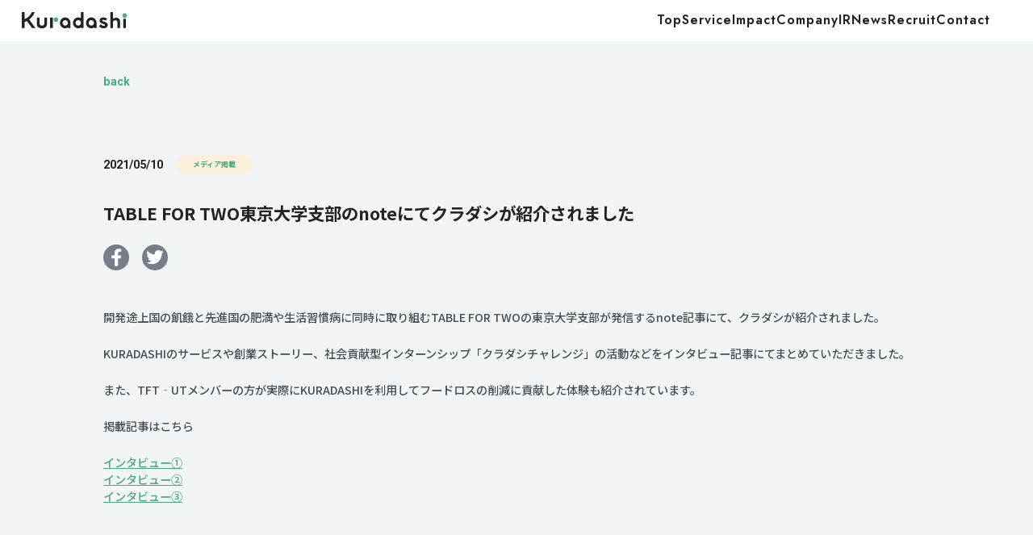

--- FILE ---
content_type: text/html; charset=UTF-8
request_url: https://corp.kuradashi.jp/news/21-05-10-1/
body_size: 9199
content:

<!DOCTYPE html>
<html lang="ja">

<head>
  <meta charset="UTF-8">
  <meta name="viewport" content="width=device-width, initial-scale=1">
  <meta name="format-detection" content="telephone=no">
  <!-- Google Tag Manager -->
  <script>
    (function(w, d, s, l, i) {
      w[l] = w[l] || [];
      w[l].push({
        'gtm.start': new Date().getTime(),
        event: 'gtm.js'
      });
      var f = d.getElementsByTagName(s)[0],
        j = d.createElement(s),
        dl = l != 'dataLayer' ? '&l=' + l : '';
      j.async = true;
      j.src =
        'https://www.googletagmanager.com/gtm.js?id=' + i + dl;
      f.parentNode.insertBefore(j, f);
    })(window, document, 'script', 'dataLayer', 'GTM-M5TPMS8');
  </script>
  <!-- End Google Tag Manager -->
  <link rel="shortcut icon" type="image/x-icon" href="https://corp.kuradashi.jp/wp-content/uploads/2022/07/favicon.png">
  <link rel="apple-touch-icon-precomposed" href="https://corp.kuradashi.jp/wp-content/uploads/2022/07/apple-touch-icon2.png">
  <link rel="icon" type="image/png" href="https://corp.kuradashi.jp/wp-content/uploads/2022/07/android-chrome2.png">
  <meta name="twitter:card" content="summary_large_image">
<meta name="twitter:site" content="@Kuradashi_jp" />
<meta property="og:type" content="website">
<meta property="og:title" content="株式会社クラダシ">
<meta property="og:url" content="https://corp.kuradashi.jp/news/21-05-10-1/">
<meta property="og:image" content="https://corpkuradashijp.kinsta.cloud/wp-content/uploads/2026/01/Kuradahi_ogp_1230.jpg">

  <link rel="preconnect" href="https://fonts.googleapis.com">
  <link rel="preconnect" href="https://fonts.gstatic.com" crossorigin>
  <link href="https://fonts.googleapis.com/css2?family=Jost:ital,wght@0,100..900;1,100..900&family=Noto+Sans+JP:wght@100..900&display=swap" rel="stylesheet">

  <link rel="stylesheet" href="https://corp.kuradashi.jp/wp-content/themes/kuradashi-2025/style.css?ver=1765995691">
  <link rel="stylesheet" href="https://corp.kuradashi.jp/wp-content/themes/kuradashi-2025/assets/css/style.css?ver=1767801338">
  <link rel="stylesheet" href="https://corp.kuradashi.jp/wp-content/themes/kuradashi-2025/assets/css/style2.css?ver=1767801338">
  <script type="module" crossorigin src="https://corp.kuradashi.jp/wp-content/themes/kuradashi-2025/assets/js/main.js?ver=1767802141"></script>

  <title>TABLE FOR TWO東京大学支部のnoteにてクラダシが紹介されました | 株式会社クラダシ</title>
<meta name='robots' content='max-image-preview:large' />
<link rel="icon" href="https://corp.kuradashi.jp/wp-content/uploads/2025/12/cropped-icon_kuradashi-32x32.png" sizes="32x32" />
<link rel="icon" href="https://corp.kuradashi.jp/wp-content/uploads/2025/12/cropped-icon_kuradashi-192x192.png" sizes="192x192" />
<link rel="apple-touch-icon" href="https://corp.kuradashi.jp/wp-content/uploads/2025/12/cropped-icon_kuradashi-180x180.png" />
<meta name="msapplication-TileImage" content="https://corp.kuradashi.jp/wp-content/uploads/2025/12/cropped-icon_kuradashi-270x270.png" />
<style id='wp-block-heading-inline-css' type='text/css'>
h1:where(.wp-block-heading).has-background,h2:where(.wp-block-heading).has-background,h3:where(.wp-block-heading).has-background,h4:where(.wp-block-heading).has-background,h5:where(.wp-block-heading).has-background,h6:where(.wp-block-heading).has-background{padding:1.25em 2.375em}h1.has-text-align-left[style*=writing-mode]:where([style*=vertical-lr]),h1.has-text-align-right[style*=writing-mode]:where([style*=vertical-rl]),h2.has-text-align-left[style*=writing-mode]:where([style*=vertical-lr]),h2.has-text-align-right[style*=writing-mode]:where([style*=vertical-rl]),h3.has-text-align-left[style*=writing-mode]:where([style*=vertical-lr]),h3.has-text-align-right[style*=writing-mode]:where([style*=vertical-rl]),h4.has-text-align-left[style*=writing-mode]:where([style*=vertical-lr]),h4.has-text-align-right[style*=writing-mode]:where([style*=vertical-rl]),h5.has-text-align-left[style*=writing-mode]:where([style*=vertical-lr]),h5.has-text-align-right[style*=writing-mode]:where([style*=vertical-rl]),h6.has-text-align-left[style*=writing-mode]:where([style*=vertical-lr]),h6.has-text-align-right[style*=writing-mode]:where([style*=vertical-rl]){rotate:180deg}
/*# sourceURL=https://corp.kuradashi.jp/wp-includes/blocks/heading/style.min.css */
</style>
<style id='wp-block-image-inline-css' type='text/css'>
.wp-block-image>a,.wp-block-image>figure>a{display:inline-block}.wp-block-image img{box-sizing:border-box;height:auto;max-width:100%;vertical-align:bottom}@media not (prefers-reduced-motion){.wp-block-image img.hide{visibility:hidden}.wp-block-image img.show{animation:show-content-image .4s}}.wp-block-image[style*=border-radius] img,.wp-block-image[style*=border-radius]>a{border-radius:inherit}.wp-block-image.has-custom-border img{box-sizing:border-box}.wp-block-image.aligncenter{text-align:center}.wp-block-image.alignfull>a,.wp-block-image.alignwide>a{width:100%}.wp-block-image.alignfull img,.wp-block-image.alignwide img{height:auto;width:100%}.wp-block-image .aligncenter,.wp-block-image .alignleft,.wp-block-image .alignright,.wp-block-image.aligncenter,.wp-block-image.alignleft,.wp-block-image.alignright{display:table}.wp-block-image .aligncenter>figcaption,.wp-block-image .alignleft>figcaption,.wp-block-image .alignright>figcaption,.wp-block-image.aligncenter>figcaption,.wp-block-image.alignleft>figcaption,.wp-block-image.alignright>figcaption{caption-side:bottom;display:table-caption}.wp-block-image .alignleft{float:left;margin:.5em 1em .5em 0}.wp-block-image .alignright{float:right;margin:.5em 0 .5em 1em}.wp-block-image .aligncenter{margin-left:auto;margin-right:auto}.wp-block-image :where(figcaption){margin-bottom:1em;margin-top:.5em}.wp-block-image.is-style-circle-mask img{border-radius:9999px}@supports ((-webkit-mask-image:none) or (mask-image:none)) or (-webkit-mask-image:none){.wp-block-image.is-style-circle-mask img{border-radius:0;-webkit-mask-image:url('data:image/svg+xml;utf8,<svg viewBox="0 0 100 100" xmlns="http://www.w3.org/2000/svg"><circle cx="50" cy="50" r="50"/></svg>');mask-image:url('data:image/svg+xml;utf8,<svg viewBox="0 0 100 100" xmlns="http://www.w3.org/2000/svg"><circle cx="50" cy="50" r="50"/></svg>');mask-mode:alpha;-webkit-mask-position:center;mask-position:center;-webkit-mask-repeat:no-repeat;mask-repeat:no-repeat;-webkit-mask-size:contain;mask-size:contain}}:root :where(.wp-block-image.is-style-rounded img,.wp-block-image .is-style-rounded img){border-radius:9999px}.wp-block-image figure{margin:0}.wp-lightbox-container{display:flex;flex-direction:column;position:relative}.wp-lightbox-container img{cursor:zoom-in}.wp-lightbox-container img:hover+button{opacity:1}.wp-lightbox-container button{align-items:center;backdrop-filter:blur(16px) saturate(180%);background-color:#5a5a5a40;border:none;border-radius:4px;cursor:zoom-in;display:flex;height:20px;justify-content:center;opacity:0;padding:0;position:absolute;right:16px;text-align:center;top:16px;width:20px;z-index:100}@media not (prefers-reduced-motion){.wp-lightbox-container button{transition:opacity .2s ease}}.wp-lightbox-container button:focus-visible{outline:3px auto #5a5a5a40;outline:3px auto -webkit-focus-ring-color;outline-offset:3px}.wp-lightbox-container button:hover{cursor:pointer;opacity:1}.wp-lightbox-container button:focus{opacity:1}.wp-lightbox-container button:focus,.wp-lightbox-container button:hover,.wp-lightbox-container button:not(:hover):not(:active):not(.has-background){background-color:#5a5a5a40;border:none}.wp-lightbox-overlay{box-sizing:border-box;cursor:zoom-out;height:100vh;left:0;overflow:hidden;position:fixed;top:0;visibility:hidden;width:100%;z-index:100000}.wp-lightbox-overlay .close-button{align-items:center;cursor:pointer;display:flex;justify-content:center;min-height:40px;min-width:40px;padding:0;position:absolute;right:calc(env(safe-area-inset-right) + 16px);top:calc(env(safe-area-inset-top) + 16px);z-index:5000000}.wp-lightbox-overlay .close-button:focus,.wp-lightbox-overlay .close-button:hover,.wp-lightbox-overlay .close-button:not(:hover):not(:active):not(.has-background){background:none;border:none}.wp-lightbox-overlay .lightbox-image-container{height:var(--wp--lightbox-container-height);left:50%;overflow:hidden;position:absolute;top:50%;transform:translate(-50%,-50%);transform-origin:top left;width:var(--wp--lightbox-container-width);z-index:9999999999}.wp-lightbox-overlay .wp-block-image{align-items:center;box-sizing:border-box;display:flex;height:100%;justify-content:center;margin:0;position:relative;transform-origin:0 0;width:100%;z-index:3000000}.wp-lightbox-overlay .wp-block-image img{height:var(--wp--lightbox-image-height);min-height:var(--wp--lightbox-image-height);min-width:var(--wp--lightbox-image-width);width:var(--wp--lightbox-image-width)}.wp-lightbox-overlay .wp-block-image figcaption{display:none}.wp-lightbox-overlay button{background:none;border:none}.wp-lightbox-overlay .scrim{background-color:#fff;height:100%;opacity:.9;position:absolute;width:100%;z-index:2000000}.wp-lightbox-overlay.active{visibility:visible}@media not (prefers-reduced-motion){.wp-lightbox-overlay.active{animation:turn-on-visibility .25s both}.wp-lightbox-overlay.active img{animation:turn-on-visibility .35s both}.wp-lightbox-overlay.show-closing-animation:not(.active){animation:turn-off-visibility .35s both}.wp-lightbox-overlay.show-closing-animation:not(.active) img{animation:turn-off-visibility .25s both}.wp-lightbox-overlay.zoom.active{animation:none;opacity:1;visibility:visible}.wp-lightbox-overlay.zoom.active .lightbox-image-container{animation:lightbox-zoom-in .4s}.wp-lightbox-overlay.zoom.active .lightbox-image-container img{animation:none}.wp-lightbox-overlay.zoom.active .scrim{animation:turn-on-visibility .4s forwards}.wp-lightbox-overlay.zoom.show-closing-animation:not(.active){animation:none}.wp-lightbox-overlay.zoom.show-closing-animation:not(.active) .lightbox-image-container{animation:lightbox-zoom-out .4s}.wp-lightbox-overlay.zoom.show-closing-animation:not(.active) .lightbox-image-container img{animation:none}.wp-lightbox-overlay.zoom.show-closing-animation:not(.active) .scrim{animation:turn-off-visibility .4s forwards}}@keyframes show-content-image{0%{visibility:hidden}99%{visibility:hidden}to{visibility:visible}}@keyframes turn-on-visibility{0%{opacity:0}to{opacity:1}}@keyframes turn-off-visibility{0%{opacity:1;visibility:visible}99%{opacity:0;visibility:visible}to{opacity:0;visibility:hidden}}@keyframes lightbox-zoom-in{0%{transform:translate(calc((-100vw + var(--wp--lightbox-scrollbar-width))/2 + var(--wp--lightbox-initial-left-position)),calc(-50vh + var(--wp--lightbox-initial-top-position))) scale(var(--wp--lightbox-scale))}to{transform:translate(-50%,-50%) scale(1)}}@keyframes lightbox-zoom-out{0%{transform:translate(-50%,-50%) scale(1);visibility:visible}99%{visibility:visible}to{transform:translate(calc((-100vw + var(--wp--lightbox-scrollbar-width))/2 + var(--wp--lightbox-initial-left-position)),calc(-50vh + var(--wp--lightbox-initial-top-position))) scale(var(--wp--lightbox-scale));visibility:hidden}}
/*# sourceURL=https://corp.kuradashi.jp/wp-includes/blocks/image/style.min.css */
</style>
<style id='wp-block-paragraph-inline-css' type='text/css'>
.is-small-text{font-size:.875em}.is-regular-text{font-size:1em}.is-large-text{font-size:2.25em}.is-larger-text{font-size:3em}.has-drop-cap:not(:focus):first-letter{float:left;font-size:8.4em;font-style:normal;font-weight:100;line-height:.68;margin:.05em .1em 0 0;text-transform:uppercase}body.rtl .has-drop-cap:not(:focus):first-letter{float:none;margin-left:.1em}p.has-drop-cap.has-background{overflow:hidden}:root :where(p.has-background){padding:1.25em 2.375em}:where(p.has-text-color:not(.has-link-color)) a{color:inherit}p.has-text-align-left[style*="writing-mode:vertical-lr"],p.has-text-align-right[style*="writing-mode:vertical-rl"]{rotate:180deg}
/*# sourceURL=https://corp.kuradashi.jp/wp-includes/blocks/paragraph/style.min.css */
</style>
<style id='wp-block-spacer-inline-css' type='text/css'>
.wp-block-spacer{clear:both}
/*# sourceURL=https://corp.kuradashi.jp/wp-includes/blocks/spacer/style.min.css */
</style>
<style id='global-styles-inline-css' type='text/css'>
:root{--wp--preset--aspect-ratio--square: 1;--wp--preset--aspect-ratio--4-3: 4/3;--wp--preset--aspect-ratio--3-4: 3/4;--wp--preset--aspect-ratio--3-2: 3/2;--wp--preset--aspect-ratio--2-3: 2/3;--wp--preset--aspect-ratio--16-9: 16/9;--wp--preset--aspect-ratio--9-16: 9/16;--wp--preset--color--black: #000000;--wp--preset--color--cyan-bluish-gray: #abb8c3;--wp--preset--color--white: #ffffff;--wp--preset--color--pale-pink: #f78da7;--wp--preset--color--vivid-red: #cf2e2e;--wp--preset--color--luminous-vivid-orange: #ff6900;--wp--preset--color--luminous-vivid-amber: #fcb900;--wp--preset--color--light-green-cyan: #7bdcb5;--wp--preset--color--vivid-green-cyan: #00d084;--wp--preset--color--pale-cyan-blue: #8ed1fc;--wp--preset--color--vivid-cyan-blue: #0693e3;--wp--preset--color--vivid-purple: #9b51e0;--wp--preset--gradient--vivid-cyan-blue-to-vivid-purple: linear-gradient(135deg,rgb(6,147,227) 0%,rgb(155,81,224) 100%);--wp--preset--gradient--light-green-cyan-to-vivid-green-cyan: linear-gradient(135deg,rgb(122,220,180) 0%,rgb(0,208,130) 100%);--wp--preset--gradient--luminous-vivid-amber-to-luminous-vivid-orange: linear-gradient(135deg,rgb(252,185,0) 0%,rgb(255,105,0) 100%);--wp--preset--gradient--luminous-vivid-orange-to-vivid-red: linear-gradient(135deg,rgb(255,105,0) 0%,rgb(207,46,46) 100%);--wp--preset--gradient--very-light-gray-to-cyan-bluish-gray: linear-gradient(135deg,rgb(238,238,238) 0%,rgb(169,184,195) 100%);--wp--preset--gradient--cool-to-warm-spectrum: linear-gradient(135deg,rgb(74,234,220) 0%,rgb(151,120,209) 20%,rgb(207,42,186) 40%,rgb(238,44,130) 60%,rgb(251,105,98) 80%,rgb(254,248,76) 100%);--wp--preset--gradient--blush-light-purple: linear-gradient(135deg,rgb(255,206,236) 0%,rgb(152,150,240) 100%);--wp--preset--gradient--blush-bordeaux: linear-gradient(135deg,rgb(254,205,165) 0%,rgb(254,45,45) 50%,rgb(107,0,62) 100%);--wp--preset--gradient--luminous-dusk: linear-gradient(135deg,rgb(255,203,112) 0%,rgb(199,81,192) 50%,rgb(65,88,208) 100%);--wp--preset--gradient--pale-ocean: linear-gradient(135deg,rgb(255,245,203) 0%,rgb(182,227,212) 50%,rgb(51,167,181) 100%);--wp--preset--gradient--electric-grass: linear-gradient(135deg,rgb(202,248,128) 0%,rgb(113,206,126) 100%);--wp--preset--gradient--midnight: linear-gradient(135deg,rgb(2,3,129) 0%,rgb(40,116,252) 100%);--wp--preset--font-size--small: 13px;--wp--preset--font-size--medium: 20px;--wp--preset--font-size--large: 36px;--wp--preset--font-size--x-large: 42px;--wp--preset--spacing--20: 0.44rem;--wp--preset--spacing--30: 0.67rem;--wp--preset--spacing--40: 1rem;--wp--preset--spacing--50: 1.5rem;--wp--preset--spacing--60: 2.25rem;--wp--preset--spacing--70: 3.38rem;--wp--preset--spacing--80: 5.06rem;--wp--preset--shadow--natural: 6px 6px 9px rgba(0, 0, 0, 0.2);--wp--preset--shadow--deep: 12px 12px 50px rgba(0, 0, 0, 0.4);--wp--preset--shadow--sharp: 6px 6px 0px rgba(0, 0, 0, 0.2);--wp--preset--shadow--outlined: 6px 6px 0px -3px rgb(255, 255, 255), 6px 6px rgb(0, 0, 0);--wp--preset--shadow--crisp: 6px 6px 0px rgb(0, 0, 0);}:where(.is-layout-flex){gap: 0.5em;}:where(.is-layout-grid){gap: 0.5em;}body .is-layout-flex{display: flex;}.is-layout-flex{flex-wrap: wrap;align-items: center;}.is-layout-flex > :is(*, div){margin: 0;}body .is-layout-grid{display: grid;}.is-layout-grid > :is(*, div){margin: 0;}:where(.wp-block-columns.is-layout-flex){gap: 2em;}:where(.wp-block-columns.is-layout-grid){gap: 2em;}:where(.wp-block-post-template.is-layout-flex){gap: 1.25em;}:where(.wp-block-post-template.is-layout-grid){gap: 1.25em;}.has-black-color{color: var(--wp--preset--color--black) !important;}.has-cyan-bluish-gray-color{color: var(--wp--preset--color--cyan-bluish-gray) !important;}.has-white-color{color: var(--wp--preset--color--white) !important;}.has-pale-pink-color{color: var(--wp--preset--color--pale-pink) !important;}.has-vivid-red-color{color: var(--wp--preset--color--vivid-red) !important;}.has-luminous-vivid-orange-color{color: var(--wp--preset--color--luminous-vivid-orange) !important;}.has-luminous-vivid-amber-color{color: var(--wp--preset--color--luminous-vivid-amber) !important;}.has-light-green-cyan-color{color: var(--wp--preset--color--light-green-cyan) !important;}.has-vivid-green-cyan-color{color: var(--wp--preset--color--vivid-green-cyan) !important;}.has-pale-cyan-blue-color{color: var(--wp--preset--color--pale-cyan-blue) !important;}.has-vivid-cyan-blue-color{color: var(--wp--preset--color--vivid-cyan-blue) !important;}.has-vivid-purple-color{color: var(--wp--preset--color--vivid-purple) !important;}.has-black-background-color{background-color: var(--wp--preset--color--black) !important;}.has-cyan-bluish-gray-background-color{background-color: var(--wp--preset--color--cyan-bluish-gray) !important;}.has-white-background-color{background-color: var(--wp--preset--color--white) !important;}.has-pale-pink-background-color{background-color: var(--wp--preset--color--pale-pink) !important;}.has-vivid-red-background-color{background-color: var(--wp--preset--color--vivid-red) !important;}.has-luminous-vivid-orange-background-color{background-color: var(--wp--preset--color--luminous-vivid-orange) !important;}.has-luminous-vivid-amber-background-color{background-color: var(--wp--preset--color--luminous-vivid-amber) !important;}.has-light-green-cyan-background-color{background-color: var(--wp--preset--color--light-green-cyan) !important;}.has-vivid-green-cyan-background-color{background-color: var(--wp--preset--color--vivid-green-cyan) !important;}.has-pale-cyan-blue-background-color{background-color: var(--wp--preset--color--pale-cyan-blue) !important;}.has-vivid-cyan-blue-background-color{background-color: var(--wp--preset--color--vivid-cyan-blue) !important;}.has-vivid-purple-background-color{background-color: var(--wp--preset--color--vivid-purple) !important;}.has-black-border-color{border-color: var(--wp--preset--color--black) !important;}.has-cyan-bluish-gray-border-color{border-color: var(--wp--preset--color--cyan-bluish-gray) !important;}.has-white-border-color{border-color: var(--wp--preset--color--white) !important;}.has-pale-pink-border-color{border-color: var(--wp--preset--color--pale-pink) !important;}.has-vivid-red-border-color{border-color: var(--wp--preset--color--vivid-red) !important;}.has-luminous-vivid-orange-border-color{border-color: var(--wp--preset--color--luminous-vivid-orange) !important;}.has-luminous-vivid-amber-border-color{border-color: var(--wp--preset--color--luminous-vivid-amber) !important;}.has-light-green-cyan-border-color{border-color: var(--wp--preset--color--light-green-cyan) !important;}.has-vivid-green-cyan-border-color{border-color: var(--wp--preset--color--vivid-green-cyan) !important;}.has-pale-cyan-blue-border-color{border-color: var(--wp--preset--color--pale-cyan-blue) !important;}.has-vivid-cyan-blue-border-color{border-color: var(--wp--preset--color--vivid-cyan-blue) !important;}.has-vivid-purple-border-color{border-color: var(--wp--preset--color--vivid-purple) !important;}.has-vivid-cyan-blue-to-vivid-purple-gradient-background{background: var(--wp--preset--gradient--vivid-cyan-blue-to-vivid-purple) !important;}.has-light-green-cyan-to-vivid-green-cyan-gradient-background{background: var(--wp--preset--gradient--light-green-cyan-to-vivid-green-cyan) !important;}.has-luminous-vivid-amber-to-luminous-vivid-orange-gradient-background{background: var(--wp--preset--gradient--luminous-vivid-amber-to-luminous-vivid-orange) !important;}.has-luminous-vivid-orange-to-vivid-red-gradient-background{background: var(--wp--preset--gradient--luminous-vivid-orange-to-vivid-red) !important;}.has-very-light-gray-to-cyan-bluish-gray-gradient-background{background: var(--wp--preset--gradient--very-light-gray-to-cyan-bluish-gray) !important;}.has-cool-to-warm-spectrum-gradient-background{background: var(--wp--preset--gradient--cool-to-warm-spectrum) !important;}.has-blush-light-purple-gradient-background{background: var(--wp--preset--gradient--blush-light-purple) !important;}.has-blush-bordeaux-gradient-background{background: var(--wp--preset--gradient--blush-bordeaux) !important;}.has-luminous-dusk-gradient-background{background: var(--wp--preset--gradient--luminous-dusk) !important;}.has-pale-ocean-gradient-background{background: var(--wp--preset--gradient--pale-ocean) !important;}.has-electric-grass-gradient-background{background: var(--wp--preset--gradient--electric-grass) !important;}.has-midnight-gradient-background{background: var(--wp--preset--gradient--midnight) !important;}.has-small-font-size{font-size: var(--wp--preset--font-size--small) !important;}.has-medium-font-size{font-size: var(--wp--preset--font-size--medium) !important;}.has-large-font-size{font-size: var(--wp--preset--font-size--large) !important;}.has-x-large-font-size{font-size: var(--wp--preset--font-size--x-large) !important;}
/*# sourceURL=global-styles-inline-css */
</style>
<style id='wp-img-auto-sizes-contain-inline-css' type='text/css'>
img:is([sizes=auto i],[sizes^="auto," i]){contain-intrinsic-size:3000px 1500px}
/*# sourceURL=wp-img-auto-sizes-contain-inline-css */
</style>
<style id='wp-block-library-inline-css' type='text/css'>
:root{--wp-block-synced-color:#7a00df;--wp-block-synced-color--rgb:122,0,223;--wp-bound-block-color:var(--wp-block-synced-color);--wp-editor-canvas-background:#ddd;--wp-admin-theme-color:#007cba;--wp-admin-theme-color--rgb:0,124,186;--wp-admin-theme-color-darker-10:#006ba1;--wp-admin-theme-color-darker-10--rgb:0,107,160.5;--wp-admin-theme-color-darker-20:#005a87;--wp-admin-theme-color-darker-20--rgb:0,90,135;--wp-admin-border-width-focus:2px}@media (min-resolution:192dpi){:root{--wp-admin-border-width-focus:1.5px}}.wp-element-button{cursor:pointer}:root .has-very-light-gray-background-color{background-color:#eee}:root .has-very-dark-gray-background-color{background-color:#313131}:root .has-very-light-gray-color{color:#eee}:root .has-very-dark-gray-color{color:#313131}:root .has-vivid-green-cyan-to-vivid-cyan-blue-gradient-background{background:linear-gradient(135deg,#00d084,#0693e3)}:root .has-purple-crush-gradient-background{background:linear-gradient(135deg,#34e2e4,#4721fb 50%,#ab1dfe)}:root .has-hazy-dawn-gradient-background{background:linear-gradient(135deg,#faaca8,#dad0ec)}:root .has-subdued-olive-gradient-background{background:linear-gradient(135deg,#fafae1,#67a671)}:root .has-atomic-cream-gradient-background{background:linear-gradient(135deg,#fdd79a,#004a59)}:root .has-nightshade-gradient-background{background:linear-gradient(135deg,#330968,#31cdcf)}:root .has-midnight-gradient-background{background:linear-gradient(135deg,#020381,#2874fc)}:root{--wp--preset--font-size--normal:16px;--wp--preset--font-size--huge:42px}.has-regular-font-size{font-size:1em}.has-larger-font-size{font-size:2.625em}.has-normal-font-size{font-size:var(--wp--preset--font-size--normal)}.has-huge-font-size{font-size:var(--wp--preset--font-size--huge)}.has-text-align-center{text-align:center}.has-text-align-left{text-align:left}.has-text-align-right{text-align:right}.has-fit-text{white-space:nowrap!important}#end-resizable-editor-section{display:none}.aligncenter{clear:both}.items-justified-left{justify-content:flex-start}.items-justified-center{justify-content:center}.items-justified-right{justify-content:flex-end}.items-justified-space-between{justify-content:space-between}.screen-reader-text{border:0;clip-path:inset(50%);height:1px;margin:-1px;overflow:hidden;padding:0;position:absolute;width:1px;word-wrap:normal!important}.screen-reader-text:focus{background-color:#ddd;clip-path:none;color:#444;display:block;font-size:1em;height:auto;left:5px;line-height:normal;padding:15px 23px 14px;text-decoration:none;top:5px;width:auto;z-index:100000}html :where(.has-border-color){border-style:solid}html :where([style*=border-top-color]){border-top-style:solid}html :where([style*=border-right-color]){border-right-style:solid}html :where([style*=border-bottom-color]){border-bottom-style:solid}html :where([style*=border-left-color]){border-left-style:solid}html :where([style*=border-width]){border-style:solid}html :where([style*=border-top-width]){border-top-style:solid}html :where([style*=border-right-width]){border-right-style:solid}html :where([style*=border-bottom-width]){border-bottom-style:solid}html :where([style*=border-left-width]){border-left-style:solid}html :where(img[class*=wp-image-]){height:auto;max-width:100%}:where(figure){margin:0 0 1em}html :where(.is-position-sticky){--wp-admin--admin-bar--position-offset:var(--wp-admin--admin-bar--height,0px)}@media screen and (max-width:600px){html :where(.is-position-sticky){--wp-admin--admin-bar--position-offset:0px}}
/*# sourceURL=/wp-includes/css/dist/block-library/common.min.css */
</style>
<style id='classic-theme-styles-inline-css' type='text/css'>
/*! This file is auto-generated */
.wp-block-button__link{color:#fff;background-color:#32373c;border-radius:9999px;box-shadow:none;text-decoration:none;padding:calc(.667em + 2px) calc(1.333em + 2px);font-size:1.125em}.wp-block-file__button{background:#32373c;color:#fff;text-decoration:none}
/*# sourceURL=/wp-includes/css/classic-themes.min.css */
</style>
</head>


<body data-page="single">
  <!-- Google Tag Manager (noscript) -->
  <noscript><iframe src="https://www.googletagmanager.com/ns.html?id=GTM-M5TPMS8"
      height="0" width="0" style="display:none;visibility:hidden"></iframe></noscript>
  <!-- End Google Tag Manager (noscript) -->
  <div class="relative">
    <div class="fixed left-0 top-0 w-full py-15 px-30 flex justify-between items-center z-[10] max-md:px-20 max-md:py-6 bg-white">
      <div class="w-147 max-md:w-113">
        <a href="/">
          <img src="https://corp.kuradashi.jp/wp-content/themes/kuradashi-2025/assets/images/logo.svg" alt="" fetchpriority ="high">
        </a>
      </div>
      <div class="w-40 h-40 relative items-center justify-center header__humb hidden max-md:flex">
        <div class="h-10 relative w-full">
          <span class="absolute left-0 top-0 bg-black w-full h-2 rounded-full"></span>
          <span class="absolute left-0 top-0 bg-black w-full h-2 rounded-full translate-y-10"></span>
        </div>
      </div>
      <ul class="flex gap-30 pr-30 en-font ls1 text-18 max-md:hidden">
        <li>
          <a href="/">
            Top
          </a>
        </li>
        <li class="relative js-service-menu-wrap">
          <div class="js-service-title">
            Service
          </div>
          <div class="absolute left-0 top-full pt-20 js-service-menu opacity-0 pointer-events-none transition-all">
            <div class="relative bg-white shadow-md rounded-md overflow-hidden">
              <ul>
                <li>
                  <a href="/food" class="block px-14 py-3 hover:bg-gray transition-all">
                    Food
                  </a>
                </li>
                <li>
                  <a href="/energy" class="block px-14 py-3 hover:bg-gray transition-all">
                    Energy
                  </a>
                </li>
              </ul>
            </div>
          </div>
        </li>
        <li>
          <a href="/impact">
            Impact
          </a>
        </li>
        <li>
          <a href="/company">
            Company
          </a>
        </li>
        <li>
          <a href="/ir">
            IR
          </a>
        </li>
        <li>
          <a href="/news">
            News
          </a>
        </li>
        <li>
          <a href="/recruit">
            Recruit
          </a>
        </li>
        <li>
          <a href="/contact">
            Contact
          </a>
        </li>
      </ul>
    </div>

    <div class="menu-modal">
      <div class="menu-modal__inner pt-53">
        <ul class="flex en-font font-medium text-21 flex-col w-350 mx-auto text-left">
          <li class="px-20 py-14">
            <a href="/">
              Top
            </a>
          </li>
          <li class="relative js-menu-acco ">
            <div class="js-menu-title block px-20 py-14 relative">
              Service
            </div>
            <img class="absolute w-16 top-21 right-27 pointer-events-none" src="https://corp.kuradashi.jp/wp-content/themes/kuradashi-2025/assets/images/arrow_bottom.svg" alt="">
            <div class="bg-white text-19 overflow-hidden  js-menu-content h-0">
              <div class="py-5">
                <ul>
                  <li class="px-10">
                    <a href="/food" class="block px-28 pt-3 pb-2 hover:bg-gray ">
                      Food
                    </a>
                  </li>
                  <li class="px-10">
                    <a href="/energy" class="block px-28 pt-2 pb-3 hover:bg-gray ">
                      Energy
                    </a>
                  </li>
                </ul>
              </div>
            </div>
          </li>
          <li class="px-20 py-14">
            <a href="/impact">
              Impact
            </a>
          </li>
          <li class="px-20 py-14">
            <a href="/company">
              Company
            </a>
          </li>
          <li class="px-20 py-14">
            <a href="/ir">
              IR
            </a>
          </li>
          <li class="px-20 py-14">
            <a href="/news">
              News
            </a>
          </li>
          <li class="px-20 py-14">
            <a href="/recruit">
              Recruit
            </a>
          </li>
          <li class="px-20 py-14">
            <a href="/contact">
              Contact
            </a>
          </li>
        </ul>
      </div>
    </div>
  </div>
    <main class="main main--detail news">
      <div class="news__wrapper">
        <div class="news__inner">
          <div class="newsDetail">
            <div class="newsDetail__back">
              <a class="newsDetail__link" href="https://corp.kuradashi.jp/news/">back</a>
            </div>

                        <div class="newsDetail__info">
              <span class="newsDetail__date">2021/05/10</span>
                            <span class="news__label">メディア掲載</span>
            </div>
            <h1 class="newsDetail__title">TABLE FOR TWO東京大学支部のnoteにてクラダシが紹介されました</h1>
            <div class="socialBox">
              <ul class="socialBox__list">
                <li class="socialBox__item">
                  <a class="socialBox__link" href="http://www.facebook.com/share.php?u=https://corp.kuradashi.jp/news/21-05-10-1/" target="_blank">
                    <img class="socialBox__icon" src="https://corp.kuradashi.jp/wp-content/themes/kuradashi-2025/img/icon/icon_facebook.svg" width="13" height="22" alt="Facebook">
                  </a>
                </li>
                <li class="socialBox__item">
                  <a class="socialBox__link" href="http://twitter.com/share?text=TABLE+FOR+TWO%E6%9D%B1%E4%BA%AC%E5%A4%A7%E5%AD%A6%E6%94%AF%E9%83%A8%E3%81%AEnote%E3%81%AB%E3%81%A6%E3%82%AF%E3%83%A9%E3%83%80%E3%82%B7%E3%81%8C%E7%B4%B9%E4%BB%8B%E3%81%95%E3%82%8C%E3%81%BE%E3%81%97%E3%81%9F&amp;url=https://corp.kuradashi.jp/news/21-05-10-1/" target="_blank">
                    <img class="socialBox__icon" src="https://corp.kuradashi.jp/wp-content/themes/kuradashi-2025/img/icon/icon_twitter.svg" width="22" height="18" alt="Twitter">
                  </a>
                </li>
              </ul>
            </div>
            <div class="newsDetail__inner">
              
<p id="viewer-foo">開発途上国の飢餓と先進国の肥満や生活習慣病に同時に取り組むTABLE FOR TWOの東京大学支部が発信するnote記事にて、クラダシが紹介されました。</p>



<p id="viewer-fcf9c">KURADASHIのサービスや創業ストーリー、社会貢献型インターンシップ「クラダシチャレンジ」の活動などをインタビュー記事にてまとめていただきました。</p>



<p id="viewer-el19t">また、TFT‐UTメンバーの方が実際にKURADASHIを利用してフードロスの削減に貢献した体験も紹介されています。</p>



<p id="viewer-fgvch">掲載記事はこちら</p>



<p id="viewer-2aluk"><a rel="noreferrer noopener" href="https://note.com/tft_ut/n/ne62091ded7e6" target="_blank"><u>インタビュー①</u></a><br><a rel="noreferrer noopener" href="https://note.com/tft_ut/n/n0f9d0c2eafa8" target="_blank"><u>インタビュー②</u></a><br><a rel="noreferrer noopener" href="https://note.com/tft_ut/n/n7417a9e2b15a" target="_blank"><u>インタビュー③</u></a></p>



<div style="height:60px" aria-hidden="true" class="wp-block-spacer"></div>



<h2 class="wp-block-heading">■社会貢献型ショッピングサイト「KURADASHI」について</h2>



<p>KURADASHI（<a href="https://www.kuradashi.jp/">https://www.kuradashi.jp/</a>）は、フードロス削減への賛同メーカーより協賛価格で提供を受けた商品を最大97％OFFで消費者（会員）へ販売し、売り上げの一部を社会貢献活動団体へと寄付する日本初・最大級の社会貢献型ショッピングサイトです。環境保護や動物保護の団体、クラダシ基金など、様々な団体を支援しています。</p>



<p><strong>【SNS公式アカウント】</strong><br>Twitter：<a href="https://twitter.com/kuradashi_jp" data-type="URL" data-id="https://twitter.com/kuradashi_jp">https://twitter.com/kuradashi_jp</a><br>Instagram：<a href="https://www.instagram.com/kuradashi.jp/">https://www.instagram.com/kuradashi.jp/</a><br>LINE：<a href="https://page.line.me/307ghimw">https://page.line.me/307ghimw</a></p>



<p><strong>【2021年3月末現在の主な累計実績】</strong><br>・フードロス削減数：11,985トン<br>・経済効果：37億1,530万円<br>・CO2削減数 ：30.85t-CO2<br>・寄付総額：60,194,680円</p>



<p><strong>【受賞歴】</strong><br>▶2017～2019年<br>・「ソーシャルプロダクツ・アワード2017」優秀賞<br>・東京都環境局「チームもったいない」の「Saving Food」部門代表に抜擢<br>・環境省主催 「第6回グッドライフアワード」環境大臣賞<br>・品川区「社会貢献製品支援事業」選定・認定</p>



<p>▶2020年<br>・第7回「食品産業もったいない大賞」審査委員会委員長賞<br>・「環境白書」「消費者白書」に掲載<br>・第3回「日本サービス大賞」農林水産大臣賞<br>・令和2年度「気候変動アクション環境大臣表彰」<br>・第21回「グリーン購入大賞」農林水産大臣賞<br> ・第55回 「社会貢献者表彰」 <br>・「食品ロス削減推進大賞」消費者庁長官賞</p>



<p>▶2021年<br>・「Japan Venture Awards 2021」JVA審査委員会特別賞<br>・「High-Growth Companies Asia-Pacific 2021」ランクイン</p>



<p></p>



<figure class="wp-block-image size-full"><img fetchpriority="high" decoding="async" width="925" height="450" src="https://corp.kuradashi.jp/wp-content/uploads/2021/07/1a593e_46dbc49471774a6a9dac4780e31b1442_mv2.webp" alt="" class="wp-image-94" srcset="https://corp.kuradashi.jp/wp-content/uploads/2021/07/1a593e_46dbc49471774a6a9dac4780e31b1442_mv2.webp 925w, https://corp.kuradashi.jp/wp-content/uploads/2021/07/1a593e_46dbc49471774a6a9dac4780e31b1442_mv2-300x146.webp 300w, https://corp.kuradashi.jp/wp-content/uploads/2021/07/1a593e_46dbc49471774a6a9dac4780e31b1442_mv2-768x374.webp 768w" sizes="(max-width: 925px) 100vw, 925px" /></figure>



<h2 class="wp-block-heading">■会社概要</h2>



<p>社名：株式会社クラダシ<br>代表者氏名：関藤竜也<br>設立：2014年7月<br>本社所在地：〒141-0021 東京都品川区上大崎3丁目2-1 目黒センタービル 5F<br>事業内容：社会貢献型ショッピングサイト「KURADASHI」の運営<br>URL：<a href="https://www.kuradashi-mottainai.com/">https://corp.kuradashi.jp</a></p>
            </div>
                        <div class="newsDetail__back">
              <a class="newsDetail__link" href="https://corp.kuradashi.jp/news/">back</a>
            </div>
          </div>
        </div>
      </div>
    </main>
    


<div class="app-footer relative text-center">

  <!-- <div class="app-footer__top">
    <img src="/img/green_border_top.png" alt="">
  </div> -->

  <div class=" app-footer__inner pt-100 pb-60  relative max-md:pt-60
  ">
    <a href="#" class="app-footer__arrow absolute right-[5%] top-40  rounded-full flex items-center justify-center w-65 h-65 pb-5 max-md:w-33 max-md:h-33 max-md:top-60">
      <div class="w-1/2">
        <svg id="_レイヤー_2" data-name="レイヤー 2" xmlns="http://www.w3.org/2000/svg" viewBox="0 0 35.99 19">
          <defs>
            <style>
              .cls-1 {
                fill: none;
                stroke-linecap: round;
                stroke-linejoin: round;
                stroke-width: 2px;
              }
            </style>
          </defs>
          <g id="layout">
            <polyline class="cls-1" points="1 18 18 1 34.99 18" />
          </g>
        </svg>
      </div>
    </a>
    <div class="text-8 app-footer__copy max-md:text-8">
      「Kuradashi」は株式会社クラダシの登録商標です。<br class="hidden max-md:block"> © KURADASHI Co., Ltd
    </div>
    <div class="text-10 mt-8 max-md:mt-3">
      <ul class="flex justify-center gap-20 max-md:flex-col max-md:items-start max-md:px-30 max-md:gap-12">
        <li>
          <a href="/ir/">IR</a>
        </li>
        <li>
          <a href="https://www.kuradashi.jp/privacy">プライバシーポリシー</a>
        </li>
        <li>
          <a href="/presskit/">プレスキット</a>
        </li>
        <li>
          <a href="/securitypolicy/">情報セキュリティ基本方針</a>
        </li>
        <li>
          <a href="/contact/">お問い合わせ</a>
        </li>
      </ul>
      <ul class="flex justify-center gap-20 items-center mt-25 max-md:gap-12 max-md:mt-10">
        <li>
          <a href="https://www.bcorporation.net/en-us/" target="_blank"><img class="w-57 max-md:w-34" src="https://corp.kuradashi.jp/wp-content/themes/kuradashi-2025/assets/images/b_mark.png" alt="B Corporation"></a>
        </li>
        <li>
          <a href="https://gcerti.jp/" target="_blank"><img class="w-100 max-md:w-62" src="https://corp.kuradashi.jp/wp-content/themes/kuradashi-2025/assets/images/g_certs.png" alt="GCERTI"></a>
        </li>
      </ul>
    </div>
  </div>

</div>
</div>
<script src="https://corp.kuradashi.jp/wp-content/themes/kuradashi-2025/js/jquery.js"></script>
<script src="https://corp.kuradashi.jp/wp-content/themes/kuradashi-2025/js/app.js"></script>
<script type="speculationrules">
{"prefetch":[{"source":"document","where":{"and":[{"href_matches":"/*"},{"not":{"href_matches":["/wp-*.php","/wp-admin/*","/wp-content/uploads/*","/wp-content/*","/wp-content/plugins/*","/wp-content/themes/kuradashi-2025/*","/*\\?(.+)"]}},{"not":{"selector_matches":"a[rel~=\"nofollow\"]"}},{"not":{"selector_matches":".no-prefetch, .no-prefetch a"}}]},"eagerness":"conservative"}]}
</script>
</body>

</html>

--- FILE ---
content_type: text/css; charset=UTF-8
request_url: https://corp.kuradashi.jp/wp-content/themes/kuradashi-2025/style.css?ver=1765995691
body_size: 9436
content:
/*
Theme Name: KURADASHI CORP 2025
Description: KURADASHI コーポレートサイト 2025
Version: 1.0
*/
@import url('https://fonts.googleapis.com/css2?family=Noto+Sans+JP:wght@400;700&display=swap');
@import url("https://fonts.googleapis.com/css2?family=Roboto:wght@700&display=swap");
html, body, div, span, object, iframe, h1, h2, h3, h4, h5, h6, p, blockquote, pre, abbr, address, cite, code, del, dfn, em, img, ins, kbd, q, samp, small, strong, sub, sup, var, b, i, dl, dt, dd, ol, ul, li, fieldset, form, label, legend, table, caption, tbody, tfoot, thead, tr, th, td, article, aside, canvas, details, figcaption, figure, footer, header, hgroup, menu, nav, section, summary, time, mark, audio, video {
	margin: 0;
	padding: 0;
	background: transparent;
	/* border: 0; */
	font-size: 100%;
	vertical-align: baseline;
	outline: 0
}
body {
	line-height: 1
}
article, aside, details, figcaption, figure, footer, header, hgroup, menu, nav, section {
	display: block
}
ul, ol {
	list-style: none
}
blockquote, q {
	quotes: none
}
blockquote:before, blockquote:after, q:before, q:after {
	content: "";
	content: none
}
a {
	margin: 0;
	padding: 0;
	background: transparent;
	font-size: 100%;
	vertical-align: baseline
}
ins {
	color: #000;
	background-color: #ff9;
	text-decoration: none
}
mark {
	color: #000;
	background-color: #ff9;
	font-style: italic;
	font-weight: bold
}
del {
	text-decoration: line-through
}
abbr[title], dfn[title] {
	border-bottom: 1px dotted;
	cursor: help
}
table {
	border-spacing: 0;
	border-collapse: collapse
}
hr {
	display: block;
	margin: 1em 0;
	padding: 0;
	height: 1px;
	border: 0;
	border-top: 1px solid #ccc
}
input, select, textarea, button {
	background: transparent;
	border: none;
	vertical-align: middle;
	outline: none;
	-webkit-appearance: none;
	-moz-appearance: none;
	appearance: none
}
*, *::before, *::after {
	box-sizing: border-box
}
@-webkit-keyframes inview_slidein {
	0% {
		opacity: 0;
		transform: translate(0, 48px);
		transition: all 1000ms
	}
	100% {
		opacity: 1;
		transform: translate(0, 0)
	}
}
@keyframes inview_slidein {
	0% {
		opacity: 0;
		transform: translate(0, 48px);
		transition: all 1000ms
	}
	100% {
		opacity: 1;
		transform: translate(0, 0)
	}
}
@-webkit-keyframes inview_slidedown {
	0% {
		opacity: 0;
		transform: translate(0, -48px);
		transition: all 1000ms
	}
	100% {
		opacity: 1;
		transform: translate(0, 0)
	}
}
@keyframes inview_slidedown {
	0% {
		opacity: 0;
		transform: translate(0, -48px);
		transition: all 1000ms
	}
	100% {
		opacity: 1;
		transform: translate(0, 0)
	}
}
@-webkit-keyframes inview_fadein {
	0% {
		opacity: 0;
		transition: all 1000ms
	}
	100% {
		opacity: 1
	}
}
@keyframes inview_fadein {
	0% {
		opacity: 0;
		transition: all 1000ms
	}
	100% {
		opacity: 1
	}
}
@-webkit-keyframes modal_fadein {
	0% {
		margin-top: 48px;
		opacity: 0;
		transition: all 1000ms
	}
	100% {
		margin-top: 0;
		opacity: 1
	}
}
@keyframes modal_fadein {
	0% {
		margin-top: 48px;
		opacity: 0;
		transition: all 1000ms
	}
	100% {
		margin-top: 0;
		opacity: 1
	}
}
html, body {
	width: 100%;
	height: 100%
}
body {
	overflow-y: scroll;
	background-color: #fff;
	font-family: "Noto Sans JP", Arial, "メイリオ", Meiryo, sans-serif;
	-webkit-font-smoothing: antialiased;
	-moz-osx-font-smoothing: grayscale;
	line-height: 1.6
}
body.is-loading {
	overflow: hidden;
	position: fixed
}
@media screen and (max-width: 960px) {
	body.is-open {
		overflow: hidden;
		position: fixed
	}
}
a {
	text-decoration: none;
	cursor: pointer
}
img {
	vertical-align: top
}
.is-pc {
	display: none
}
.trademark {
	margin-top: 25px;
	margin-bottom: 25px;
	text-align: center;
	font-size: .75rem;
}
.bn_forum {
	width: 100%;
	text-align: center;
	margin: 30px 0 0;
}
.bn_forum img {
	max-width: 100%;
    height: auto;
}
.speakerdeck-wrapper {
	margin: auto;
	margin-top: 40px;
	position: relative;
	text-align: center;
}
.speakerdeck-iframe {
	width: 80%;
	aspect-ratio: 16/9;
	border: 0px;
	background: padding-box padding-box rgba(0, 0, 0, 0.1);
	margin: 0px;
	padding: 0px;
	border-radius: 6px;
	box-shadow: rgba(0, 0, 0, 0.2) 0px 5px 40px

}
@media screen and (min-width: 768px) {
	.is-pc {
		display: block
	}
}
@media screen and (min-width: 768px) {
	.is-sp {
		display: none
	}
}
@media only screen and (max-width: 749px) {
	.speakerdeck-iframe {
		width: 100%
	}
}
.wrapper {
	width: 100%;
	height: 100%;
	position: relative
}
.header {
	display: flex;
	padding: 0 16px;
	width: 100%;
	height: 48px;
	align-items: center;
	position: fixed;
	top: 0;
	left: 0;
	z-index: 100;
	background-color: #fff;
	backface-visibility: hidden
}
@media screen and (min-width: 768px) {
	.header {
		height: 64px
	}
}
.header.is-fixed {
	box-shadow: 0 2px 2px 0 rgba(0, 0, 0, 0.18)
}
.header__inner {
	margin: 0 auto;
	width: 100%;
	max-width: 1024px;
	position: relative
}
@media screen and (min-width: 768px) {
	.header__inner {
		display: flex;
		align-items: center
	}
}
.header__title {
	position: relative;
	z-index: 1;
	line-height: 1
}
@media screen and (min-width: 768px) {
	.header__title {
		flex: 1
	}
}
.header__logo {
	width: auto;
	height: 20px
}
.header__logo:hover {
	opacity: .8 !important
}
@media screen and (min-width: 768px) {
	.header__logo {
		height: 20px
	}
}
@media screen and (max-width: 768px) {
	body.is-open .header__logo {
		opacity: 0
	}
}
.header__menu {
	position: absolute;
	top: -2px;
	right: 0;
	z-index: 10
}
@media screen and (min-width: 768px) {
	.header__menu {
		display: none
	}
}
.header__icon {
	cursor: pointer
}
.header__icon:hover {
	opacity: .8 !important
}
.main {
	display: block;
	min-height: calc(100% - 48px - 170px)
}
@media screen and (min-width: 768px) {
	.main {
		min-height: calc(100% - 68px - 120px)
	}
}
@media screen and (min-width: 960px) {
	.main {
		min-height: calc(100% - 100px - 120px)
	}
}
.main--page, .main--detail {
	margin-top: 48px;
	position: relative
}
@media screen and (min-width: 768px) {
	.main--page, .main--detail {
		margin-top: 50px
	}
}
.main--page::before, .main--page::after, .main--detail::before, .main--detail::after {
	width: 100%;
	height: 100%;
	position: absolute;
	z-index: -1;
	background-repeat: no-repeat;
	content: ""
}
.main--page::before {
	top: 0;
	left: 0;
	background-position: 0 0
}
@media screen and (min-width: 768px) {
	.main--page::before {
		top: -80px;
	}
}
.main--page::after {
	top: 300px;
	right: 0;
	background-position: 100% 0
}
@media screen and (min-width: 768px) {
	.main--page::after {
		top: 0;
	}
}
.main--detail::before {
	top: 0;
	left: 0;
	background-position: 0 0
}
@media screen and (min-width: 768px) {
	.main--detail::before {
		top: -80px;
	}
}
.main--detail::after {
	top: 300px;
	right: 0;
	background-position: 100% 0
}
@media screen and (min-width: 768px) {
	.main--detail::after {
		top: 0;
	}
}
.footer {
	padding: 32px 16px;
	background-color: #FAD26E
}
@media screen and (min-width: 768px) {
	.footer {
		padding: 40px 16px
	}
}
.footer__inner {
	margin: 0 auto;
	max-width: 1024px;
	position: relative
}
.footerBtn {
	position: absolute;
	top: -56px;
	right: 0;
	z-index: 10
}
@media screen and (min-width: 768px) {
	.footerBtn {
		top: -64px
	}
}
.footerBtn__link {
	-webkit-transition: all 0.25s ease-out;
	-moz-transition: all 0.25s ease-out;
	transition: all 0.25s ease-out;
	display: flex;
	width: 48px;
	height: 48px;
	align-items: center;
	justify-content: center;
	background-color: #49a783;
	border-radius: 50%
}
.footerBtn__link:hover {
	background-color: #FAD26E
}
@media screen and (min-width: 768px) {
	.footerNav__list {
		display: flex;
		justify-content: center
	}
}
.footerNav__item + .footerNav__item {
	margin-top: 16px
}
@media screen and (min-width: 768px) {
	.footerNav__item + .footerNav__item {
		margin: 0 0 0 16px
	}
}
.footerNav__link {
	font-size: 12px;
	font-size: .75rem;
	color: #2e3238;
	font-weight: bold
}
.footerNav__link:hover {
	opacity: .8 !important
}
.footer__copyright {
	font-size: 10px;
	font-size: .625rem;
	margin-top: 32px;
	color: #2e3238;
	font-family: "Roboto", sans-serif;
	text-align: right;
	letter-spacing: 1px
}
@media screen and (min-width: 768px) {
	.footer__copyright {
		margin-top: 24px;
		text-align: center
	}
}
.footer .socialBox {
	margin-top: 24px;
	position: absolute
}
@media screen and (min-width: 768px) {
	.footer .socialBox {
		margin-top: 40px;
		position: relative
	}
}
.globalNav {
	-webkit-transition: all 0.5s ease-out;
	-moz-transition: all 0.5s ease-out;
	transition: all 0.5s ease-out;
	-webkit-transform: translateZ(0);
	-moz-transform: translateZ(0);
	transform: translateZ(0);
	margin-left: -16px;
	padding-top: 14px;
	width: 100vw;
	height: 0;
	overflow: hidden;
	position: absolute
}
@media screen and (min-width: 768px) {
	.globalNav {
		-webkit-transform: initial;
		-moz-transform: initial;
		transform: initial;
		display: flex;
		margin-left: 0;
		padding-top: 0;
		width: auto;
		height: auto;
		overflow: initial;
		align-items: center;
		position: relative
	}
}
@media screen and (max-width: 768px) {
	body.is-open .globalNav {
		-webkit-transform: initial;
		-moz-transform: initial;
		transform: initial;
		height: 100%;
		overflow: initial
	}
}
.globalNav::before {
	-webkit-transition: all 0.5s ease-out;
	-moz-transition: all 0.5s ease-out;
	transition: all 0.5s ease-out;
	-webkit-backface-visibility: hidden;
	-moz-backface-visibility: hidden;
	backface-visibility: hidden;
	-webkit-transform: translateY(-100vh);
	-moz-transform: translateY(-100vh);
	transform: translateY(-100vh);
	display: block;
	width: 100vw;
	height: 100vh;
	position: fixed;
	top: 0;
	left: 0;
	z-index: 1;
	opacity: 0;
	background-color: #fff;
	content: ""
}
@media screen and (min-width: 768px) {
	.globalNav::before {
		display: none
	}
}
body.is-open .globalNav::before {
	-webkit-transform: translateY(0);
	-moz-transform: translateY(0);
	transform: translateY(0);
	opacity: 1
}
.globalNav__list {
	position: relative;
	z-index: 10
}
@media screen and (min-width: 375px) {
	.globalNav__list {
		padding-top: 40px;
		border-top: 1px solid #dde4ed
	}
}
@media screen and (min-width: 768px) {
	.globalNav__list {
		display: flex;
		padding-top: 0;
		align-items: center;
		border-top: none
	}
}
.globalNav__item {
	-webkit-transform: translateX(-120px);
	-moz-transform: translateX(-120px);
	transform: translateX(-120px);
	-webkit-transition: none;
	-moz-transition: none;
	transition: none;
	margin-left: 16px;
	opacity: 0;
	border-top: 1px solid #dde4ed;
	text-align: center
}
@media screen and (min-width: 768px) {
	.globalNav__item {
		-webkit-transform: translateX(0);
		-moz-transform: translateX(0);
		transform: translateX(0);
		opacity: 1;
		border-top: none
	}
}
body.is-open .globalNav__item {
	-webkit-transform: translateY(0);
	-moz-transform: translateY(0);
	transform: translateY(0);
	-webkit-transition: all 0.5s ease-out;
	-moz-transition: all 0.5s ease-out;
	transition: all 0.5s ease-out;
	opacity: 1
}
body.is-open .globalNav__item:nth-child(1) {
	-webkit-transition-delay: .1s;
	-moz-transition-delay: .1s;
	transition-delay: .1s
}
body.is-open .globalNav__item:nth-child(2) {
	-webkit-transition-delay: .2s;
	-moz-transition-delay: .2s;
	transition-delay: .2s
}
body.is-open .globalNav__item:nth-child(3) {
	-webkit-transition-delay: .3s;
	-moz-transition-delay: .3s;
	transition-delay: .3s
}
body.is-open .globalNav__item:nth-child(4) {
	-webkit-transition-delay: .4s;
	-moz-transition-delay: .4s;
	transition-delay: .4s
}
body.is-open .globalNav__item:nth-child(5) {
	-webkit-transition-delay: .5s;
	-moz-transition-delay: .5s;
	transition-delay: .5s
}
body.is-open .globalNav__item:nth-child(6) {
	-webkit-transition-delay: .6s;
	-moz-transition-delay: .6s;
	transition-delay: .6s
}
body.is-open .globalNav__item:nth-child(7) {
	-webkit-transition-delay: .7s;
	-moz-transition-delay: .7s;
	transition-delay: .7s
}
.globalNav__item:nth-child(5), .globalNav__item:last-child {
	margin-bottom: 24px;
	border-bottom: 1px solid #dde4ed
}
@media screen and (min-width: 375px) {
	.globalNav__item:nth-child(5), .globalNav__item:last-child {
		margin-bottom: 40px
	}
}
@media screen and (min-width: 768px) {
	.globalNav__item:nth-child(5), .globalNav__item:last-child {
		margin-bottom: 0;
		border-bottom: none
	}
}
.globalNav__item:first-child {
	margin-left: 0;
	padding-left: 20px
}
@media screen and (min-width: 768px) {
	.globalNav__item:first-child {
		margin-left: 0;
		padding-left: 0
	}
}
.globalNav__item:nth-child(6) {
	margin-left: 0;
	padding-left: 20px
}
@media screen and (min-width: 768px) {
	.globalNav__item:nth-child(6) {
		margin-left: 20px;
		border-left: 1px solid #a6b1be
	}
}
@media screen and (min-width: 768px) {
	.globalNav__item + .globalNav__item {
		margin-left: 20px
	}
}
.globalNav__link {
	font-size: 16px;
	font-size: 1rem;
	display: block;
	padding: 12px 8px 12px 4px;
	position: relative;
	color: #767e88;
	font-family: "Roboto", sans-serif;
	font-weight: bold;
	text-align: left;
	letter-spacing: 1px
}
@media screen and (min-width: 375px) {
	.globalNav__link {
		padding: 16px 8px 16px 4px
	}
}
@media screen and (min-width: 768px) {
	.globalNav__link {
		font-size: 14px;
		font-size: .875rem;
		padding: 0;
		color: #464c55
	}
}
.globalNav__link:hover {
	-webkit-transition: all 0.25s ease-out;
	-moz-transition: all 0.25s ease-out;
	transition: all 0.25s ease-out;
	color: #a6b1be
}
.globalNav__link.is-active {
	color: #a6b1be
}
.globalNav__link::after {
	width: 12px;
	height: 12px;
	position: absolute;
	top: 50%;
	right: 12px;
	border: 1px solid transparent;
	border-top-color: #FAD26E;
	border-right-color: #FAD26E;
	content: "";
	transform: translateY(-50%) rotate(45deg)
}
@media screen and (min-width: 768px) {
	.globalNav__link::after {
		display: none
	}
}
.globalNav .socialBox {
	position: relative;
	z-index: 2
}
@media screen and (min-width: 768px) {
	.globalNav .socialBox {
		display: none
	}
}
.globalNav .socialBox .socialBox__item + .socialBox__item {
	margin-left: 32px
}
.globalNav .socialBox__item {
	-webkit-transform: translateY(40px);
	-moz-transform: translateY(40px);
	transform: translateY(40px);
	opacity: 0
}
@media screen and (max-width: 768px) {
	body.is-open .globalNav .socialBox__item {
		-webkit-transform: translateY(0);
		-moz-transform: translateY(0);
		transform: translateY(0);
		-webkit-transition: all 0.5s ease-out;
		-moz-transition: all 0.5s ease-out;
		transition: all 0.5s ease-out;
		opacity: 1
	}
}
@media screen and (max-width: 768px) {
	body.is-open .globalNav .socialBox__item:nth-child(1) {
		-webkit-transition-delay: .25s;
		-moz-transition-delay: .25s;
		transition-delay: .25s
	}
}
@media screen and (max-width: 768px) {
	body.is-open .globalNav .socialBox__item:nth-child(2) {
		-webkit-transition-delay: .5s;
		-moz-transition-delay: .5s;
		transition-delay: .5s
	}
}
.globalNav .socialBox__link {
	background-color: #767e88
}
.globalNav .socialBox__link:hover {
	background-color: #a6b1be
}
.btnOutline {
	-webkit-transition: all 0.25s ease-out;
	-moz-transition: all 0.25s ease-out;
	transition: all 0.25s ease-out;
	display: block;
	position: relative;
	font-weight: bold;
	text-align: center;
	text-decoration: none;
	cursor: pointer;
	user-select: none;
	margin: 0 auto;
	width: 160px;
	height: 40px;
	color: #49a783;
	border: 1px solid #49a783;
	border-radius: 100vh;
	line-height: 40px
}
.btnOutline:hover {
	color: #fff;
	background-color: #49a783;
	border-color: #49a783
}
.btnExternal, .btnExternal--small {
	-webkit-transition: all 0.25s ease-out;
	-moz-transition: all 0.25s ease-out;
	transition: all 0.25s ease-out;
	display: block;
	position: relative;
	font-weight: bold;
	text-align: center;
	text-decoration: none;
	cursor: pointer;
	user-select: none;
	font-size: 16px;
	font-size: 1rem;
	display: flex;
	width: 300px;
	height: 54px;
	align-items: center;
	justify-content: center;
	color: #fff;
	background-color: #49a783;
	border-radius: 60px;
	font-family: "Roboto", sans-serif;
	font-weight: bold;
	line-height: 54px
}
@media screen and (min-width: 768px) {
	.btnExternal, .btnExternal--small {
		font-size: 18px;
		font-size: 1.125rem
	}
}
.btnExternal::after, .btnExternal--small::after {
	margin-left: 8px;
	width: 16px;
	height: 16px;
	background-image: url("data:image/svg+xml;charset=utf8,%3Csvg%20width%3D%2216%22%20height%3D%2214%22%20fill%3D%22none%22%20xmlns%3D%22http%3A%2F%2Fwww.w3.org%2F2000%2Fsvg%22%3E%3Cg%20clip-path%3D%22url(%23clip0)%22%20fill%3D%22%23fff%22%3E%3Cpath%20d%3D%22M9.143%2012.32H1.714V6.16H3.43V4.48H0V14h10.857V11.2H9.143v1.12z%22%2F%3E%3Cpath%20d%3D%22M4.571%200v10.64H16V0H4.57zM14.5%208.96H6.286V3.92H14.5v5.04z%22%2F%3E%3C%2Fg%3E%3Cdefs%3E%3CclipPath%20id%3D%22clip0%22%3E%3Cpath%20fill%3D%22%23fff%22%20d%3D%22M0%200h16v14H0z%22%2F%3E%3C%2FclipPath%3E%3C%2Fdefs%3E%3C%2Fsvg%3E");
	background-repeat: no-repeat;
	background-position: 0 0;
	background-size: 100% auto;
	content: ""
}
.btnExternal:hover, .btnExternal--small:hover {
	background-color: #FAD26E
}
.btnExternal--small {
	width: 240px;
	height: 40px;
	line-height: 40px
}
.btnMoreRead {
	-webkit-transition: all 0.25s ease-out;
	-moz-transition: all 0.25s ease-out;
	transition: all 0.25s ease-out;
	display: block;
	position: relative;
	font-weight: bold;
	text-align: center;
	text-decoration: none;
	cursor: pointer;
	user-select: none;
	font-size: 12px;
	font-size: .75rem;
	width: 96px;
	height: 32px;
	color: #49a783;
	border: 1px solid #49a783;
	border-radius: 4px;
	line-height: 32px
}
.btnMoreRead:hover {
	color: #fff;
	background-color: #49a783
}
.formText, .formTextarea, .formSelect__select {
	font-size: 16px;
	font-size: 1rem;
	width: 100%;
	min-height: 48px;
	color: inherit;
	background-color: #fff;
	background-image: none;
	border-radius: 4px;
	font-family: inherit;
	cursor: pointer;
	-moz-appearance: none;
	appearance: none;
	-webkit-apparance: none
}
.formText:focus, .formTextarea:focus, .formSelect__select:focus {
	box-shadow: none;
	outline: none
}
.formText {
	padding: 0 16px;
	min-height: 48px
}
.formTextarea {
	padding: 16px;
	min-height: 200px;
	resize: none
}
.formSelect {
	position: relative
}
.formSelect::before, .formSelect::after {
	display: block;
	width: 6px;
	height: 6px;
	position: absolute;
	right: 16px;
	border: 4px solid transparent;
	content: "";
	pointer-events: none
}
.formSelect::before {
	top: 12px
}
.formSelect::after {
	top: 24px
}
.formSelect__select {
	padding: 8px 16px;
	width: 100%
}
.mwform-radio-field {
	display: block
}
@media screen and (min-width: 640px) {
	.mwform-radio-field {
		display: inline-block
	}
}
.mwform-radio-field + .mwform-radio-field {
	margin: 16px 0 0 0 !important
}
@media screen and (min-width: 640px) {
	.mwform-radio-field + .mwform-radio-field {
		margin: 0 0 0 24px !important
	}
}
.mwform-radio-field label input {
	display: none
}
.mwform-radio-field label input:checked + .mwform-radio-field-text::after {
	display: block;
	width: 8px;
	height: 8px;
	top: 4px;
	left: 4px;
	border-radius: 50%
}
.mwform-radio-field label .mwform-radio-field-text {
	font-size: 16px;
	font-size: 1rem;
	display: inline-block;
	padding-left: 20px;
	height: 16px;
	align-items: center;
	position: relative;
	z-index: 1;
	line-height: 16px;
	cursor: pointer;
	user-select: none
}
.mwform-radio-field label .mwform-radio-field-text::before, .mwform-radio-field label .mwform-radio-field-text::after {
	position: absolute;
	z-index: -1;
	content: ""
}
.mwform-radio-field label .mwform-radio-field-text::before {
	display: block;
	width: 16px;
	height: 16px;
	top: 0;
	left: 0;
	border-radius: 50%
}
.mwform-radio-field label .mwform-radio-field-text::after {
	display: none
}
.mwform-checkbox-field {
	display: inline-block;
	margin-bottom: 8px
}
.mwform-checkbox-field:not(:last-of-type) {
	margin-right: 24px
}
.mwform-checkbox-field label input {
	display: none
}
.mwform-checkbox-field label input:checked + .mwform-checkbox-field-text::after {
	display: block;
	width: 4px;
	height: 8px;
	top: 4px;
	left: 6px;
	transform: rotate(45deg)
}
.mwform-checkbox-field label .mwform-checkbox-field-text {
	font-size: 16px;
	font-size: 1rem;
	display: inline-block;
	padding-left: 20px;
	height: 16px;
	align-items: center;
	position: relative;
	z-index: 1;
	line-height: 16px;
	cursor: pointer;
	user-select: none
}
.mwform-checkbox-field label .mwform-checkbox-field-text::before, .mwform-checkbox-field label .mwform-checkbox-field-text::after {
	position: absolute;
	z-index: -1;
	content: ""
}
.mwform-checkbox-field label .mwform-checkbox-field-text::before {
	display: block;
	width: 16px;
	height: 16px;
	top: 0;
	left: 0;
	background-color: #fff;
	border-radius: 4px
}
.mwform-checkbox-field label .mwform-checkbox-field-text::after {
	display: none
}
.section {
	margin: 0 auto;
	padding: 0 16px;
	max-width: calc(1024px + 8px * 4)
}
.section__title {
	font-size: 18px;
	font-size: 1.125rem;
	margin-bottom: 40px;
	padding-bottom: 8px;
	position: relative;
	border-bottom: 1px solid #a6b1be;
	font-weight: bold
}
@media screen and (min-width: 768px) {
	.section__title {
		font-size: 28px;
		font-size: 1.75rem
	}
}
.section__title::after {
	width: 80px;
	height: 1px;
	position: absolute;
	bottom: -1px;
	left: 0;
	background-color: #49a783;
	content: ""
}
@media screen and (min-width: 768px) {
	.section__title::after {
		width: 144px
	}
}
.section__subTitle {
	font-size: 16px;
	font-size: 1rem;
	margin-bottom: 32px;
	color: #464c55;
	font-weight: bold
}
@media screen and (min-width: 768px) {
	.section__subTitle {
		font-size: 20px;
		font-size: 1.25rem
	}
}
.section__actions, .section__actions--right {
	margin-top: 24px
}
.section__actions--right {
	display: flex;
	justify-content: flex-end
}
.section__text {
	font-size: 14px;
	font-size: .875rem;
	line-height: 1.6
}
@media screen and (min-width: 768px) {
	.section__text {
		font-size: 16px;
		font-size: 1rem
	}
}
.pager {
	display: flex;
	margin-top: 40px;
	align-items: center;
	justify-content: center;
	position: relative
}
.pager__list {
	display: flex;
	align-items: center;
	justify-content: center
}
.pager__item {
	color: #49a783;
	text-align: center
}
.pager__item + .pager__item {
	margin-left: 5px
}
@media screen and (min-width: 768px) {
	.pager__item + .pager__item {
		margin-left: 10px
	}
}
.pager__link {
	display: flex;
	width: 28px;
	height: 28px;
	align-items: center;
	justify-content: center;
	color: #49a783;
	border: 1px solid #49a783;
	border-radius: 4px;
	transition: all .25s ease
}
@media screen and (min-width: 375px) {
	.pager__link {
		width: 32px;
		height: 32px
	}
}
@media screen and (min-width: 768px) {
	.pager__link {
		width: 40px;
		height: 40px
	}
}
.pager__link:hover {
	color: #fff;
	background-color: #49a783
}
.is-current .pager__link {
	color: #fff;
	background-color: #49a783
}
.pager__link.is-disabled {
	pointer-events: none
}
.pager__prev, .pager__next {
	position: relative
}
.pager__prev:hover path, .pager__next:hover path {
	fill: #fff
}
.pager__prev {
	margin-right: 10px
}
@media screen and (min-width: 414px) {
	.pager__prev {
		margin-right: 20px
	}
}
.pager__next {
	margin-left: 10px
}
@media screen and (min-width: 414px) {
	.pager__next {
		margin-left: 20px
	}
}
.mainVisual {
	margin-top: 48px;
	height: calc(100vh - 48px);
	height: calc(var(--vh, 1vh) * 100 - 48px);
	overflow: hidden;
	position: relative
}
@media screen and (min-width: 768px) {
	.mainVisual {
		margin-top: 64px;
		height: calc(100vh - 64px);
		height: calc(var(--vh, 1vh) * 100 - 64px)
	}
}
@media screen and (min-width: 1024px) {
	.mainVisual {
		height: calc(100% - 64px);
		height: calc(100vh - 64px)
	}
}
.mainVisual::after {
	display: block;
	width: 0;
	height: 0;
	position: absolute;
	bottom: 0;
	left: 0;
	z-index: 10;
	border-style: solid;
	border-width: 0 50vw 44px 50vw;
	border-color: transparent transparent #fff transparent;
	content: ""
}
@media screen and (min-width: 768px) {
	.mainVisual::after {
		border-width: 0 50vw 108px 50vw
	}
}
.mainVisual__image {
	-webkit-animation: mainvisual 22.5s 0s infinite;
	-moz-animation: mainvisual 22.5s 0s infinite;
	animation: mainvisual 22.5s 0s infinite;
	width: 100%;
	height: 100%;
	position: absolute;
	top: 0;
	left: 0;
	z-index: 10;
	opacity: 0;
	background-image: url("./img/img_main_visual02_sp.png");
	background-repeat: no-repeat;
	background-position: center center;
	background-size: cover
}
@media screen and (min-width: 768px) {
	.mainVisual__image {
		background-image: url("./img/img_main_visual02_pc.png")
	}
}
.mainVisual__image:nth-of-type(2) {
	-webkit-animation-delay: 4.5s;
	-moz-animation-delay: 4.5s;
	animation-delay: 4.5s;
	background-image: url("./img/img_main_visual03_sp.png")
}
@media screen and (min-width: 768px) {
	.mainVisual__image:nth-of-type(2) {
		background-image: url("./img/img_main_visual03_pc.png")
	}
}
.mainVisual__image:nth-of-type(3) {
	-webkit-animation-delay: 9s;
	-moz-animation-delay: 9s;
	animation-delay: 9s;
	background-image: url("./img/img_main_visual04_sp.png")
}
@media screen and (min-width: 768px) {
	.mainVisual__image:nth-of-type(3) {
		background-image: url("./img/img_main_visual04_pc.png")
	}
}
.mainVisual__image:nth-of-type(4) {
	-webkit-animation-delay: 13.5s;
	-moz-animation-delay: 13.5s;
	animation-delay: 13.5s;
	background-image: url("./img/img_main_visual05_sp.png")
}
@media screen and (min-width: 768px) {
	.mainVisual__image:nth-of-type(4) {
		background-image: url("./img/img_main_visual05_pc.png")
	}
}
/*.mainVisual__image:nth-of-type(5) {
	-webkit-animation-delay: 18s;
	-moz-animation-delay: 18s;
	animation-delay: 18s;
	background-image: url("./img/img_main_visual05_sp.png")
}
@media screen and (min-width: 768px) {
	.mainVisual__image:nth-of-type(5) {
		background-image: url("./img/img_main_visual05_pc.png")
	}
}*/
.mainVisual__icon {
	-webkit-transform: translateX(-50%);
	-moz-transform: translateX(-50%);
	transform: translateX(-50%);
	display: block;
	width: 40px;
	height: auto;
	position: absolute;
	bottom: 8px;
	left: 50%;
	z-index: 11
}
.mainVisual__icon:hover {
	opacity: .8 !important
}
@media screen and (min-width: 768px) {
	.mainVisual__icon {
		width: 44px;
		bottom: 64px
	}
}
.mainVisualText {
	-webkit-transform: translate(-50%, -50%);
	-moz-transform: translate(-50%, -50%);
	transform: translate(-50%, -50%);
	padding: 0 16px;
	width: 100%;
	overflow: hidden;
	position: absolute;
	top: 70%;
	left: 50%;
	z-index: 20;
	color: #fff;
	text-align: center
}
@media screen and (min-width: 375px) {
	.mainVisualText {
		top: calc(80% - 32px)
	}
}
@media screen and (min-width: 768px) {
	.mainVisualText {
		padding: 0;
		max-width: 1024px;
		top: 50%
	}
}
@media screen and (min-width: 1040px) {
	.mainVisualText {
		text-align: center
	}
}
.mainVisualText__catchcopy {
	-webkit-animation: mainvisual_text 2s 0s 1;
	-moz-animation: mainvisual_text 2s 0s 1;
	animation: mainvisual_text 2s 0s 1;
	margin-bottom: 40px;
	width: 87.46356%;
	height: auto;
	max-width: 480px
}
@media screen and (min-width: 768px) {
	.mainVisualText__catchcopy {
		margin-bottom: 24px;
		width: 100%;
		max-width: 800px
	}
}
.mainVisualText__holder {
	-webkit-animation: mainvisual_mission 2s 0s 1;
	-moz-animation: mainvisual_mission 2s 0s 1;
	animation: mainvisual_mission 2s 0s 1;
	-webkit-animation-delay: .25s;
	-moz-animation-delay: .25s;
	animation-delay: .25s;
	font-size: 14px;
	font-size: .875rem;
	display: inline-block
}
@media screen and (min-width: 768px) {
	.mainVisualText__holder {
		font-size: 12px;
		font-size: .75rem;
		display: flex;
		align-items: center;
		justify-content: center
	}
}
@media screen and (min-width: 1040px) {
	.mainVisualText__holder {
		margin-right: 168px;
		justify-content: flex-end
	}
}
.mainVisualText__label {
	display: flex;
	margin-bottom: 8px;
	align-items: center;
	font-family: "Roboto", sans-serif;
	font-weight: bold;
	text-align: left
}
@media screen and (min-width: 768px) {
	.mainVisualText__label {
		margin-bottom: 0
	}
}
.mainVisualText__label::after {
	display: block;
	margin-left: 8px;
	width: 40px;
	height: 1px;
	background-color: #fff;
	content: ""
}
@media screen and (min-width: 768px) {
	.mainVisualText__label::after {
		margin-left: 16px;
		width: 64px
	}
}
@media screen and (min-width: 768px) {
	.mainVisualText__mission {
		margin-left: 16px
	}
}
@-webkit-keyframes mainvisual {
	0% {
		opacity: 0;
		transform: scale(1.2)
	}
	16% {
		opacity: 1
	}
	75% {
		z-index: -1;
		opacity: 0;
		transform: scale(1)
	}
	100% {
		opacity: 0
	}
}
@keyframes mainvisual {
	0% {
		opacity: 0;
		transform: scale(1.2)
	}
	16% {
		opacity: 1
	}
	75% {
		z-index: -1;
		opacity: 0;
		transform: scale(1)
	}
	100% {
		opacity: 0
	}
}
@-webkit-keyframes mainvisual_text {
	0% {
		margin-top: 40px;
		opacity: 0
	}
	100% {
		margin-top: 0;
		opacity: 1
	}
}
@keyframes mainvisual_text {
	0% {
		margin-top: 40px;
		opacity: 0
	}
	100% {
		margin-top: 0;
		opacity: 1
	}
}
@-webkit-keyframes mainvisual_mission {
	0% {
		opacity: 0;
		transform: translate(0, 48px);
		transition: all 1000ms
	}
	100% {
		opacity: 1;
		transform: translate(0, 0)
	}
}
@keyframes mainvisual_mission {
	0% {
		opacity: 0;
		transform: translate(0, 48px);
		transition: all 1000ms
	}
	100% {
		opacity: 1;
		transform: translate(0, 0)
	}
}
.socialBox__list {
	display: flex;
	align-items: center;
	justify-content: center
}
.socialBox__item + .socialBox__item {
	margin-left: 12px
}
@media screen and (min-width: 768px) {
	.socialBox__item + .socialBox__item {
		margin-left: 32px
	}
}
.socialBox__link {
	-webkit-transition: all 0.25s ease-out;
	-moz-transition: all 0.25s ease-out;
	transition: all 0.25s ease-out;
	display: flex;
	width: 32px;
	height: 32px;
	align-items: center;
	justify-content: center;
	background-color: #2e3238;
	border-radius: 50%
}
.socialBox__link:hover {
	background-color: #464c55
}
.newsTop {
	opacity: 0;
	transform: translate(0, 48px);
	transition: all 1000ms;
	margin: 0 auto 80px;
	padding-top: 80px
}
.newsTop.is-inview {
	opacity: 1;
	transform: translate(0, 0)
}
@media screen and (min-width: 768px) {
	.newsTop {
		margin: 0 auto 160px;
		padding-top: 120px
	}
}
.news__list {
	margin-top: -40px
}
.news__item {
	border-bottom: 1px dotted #a6b1be
}
.news__link {
	-webkit-transition: all 0.25s ease-out;
	-moz-transition: all 0.25s ease-out;
	transition: all 0.25s ease-out;
	display: flex;
	padding: 16px 40px 16px 8px;
	flex-wrap: wrap;
	align-items: center;
	position: relative
}
.news__link:hover {
	opacity: .8 !important
}
@media screen and (min-width: 768px) {
	.news__link {
		padding: 32px 40px 32px 8px
	}
}
.news__link::before, .news__link::after {
	position: absolute;
	content: ""
}
.news__link::before {
	width: 16px;
	height: 16px;
	right: 8px;
	background-color: #49a783;
	border-radius: 50%
}
.news__link::before:hover {
	background-color: #FAD26E
}
.news__link::after {
	width: 6px;
	height: 6px;
	position: absolute;
	top: 50%;
	right: 14px;
	border: 1px solid transparent;
	border-top-color: #fff;
	border-right-color: #fff;
	content: "";
	transform: translateY(-50%) rotate(45deg)
}
.news__date {
	font-size: 12px;
	font-size: .75rem;
	margin-right: 16px;
	color: #464c55;
	font-weight: bold
}
@media screen and (min-width: 768px) {
	.news__date {
		font-size: 14px;
		font-size: .875rem;
		margin-right: 24px
	}
}
.news__title {
	font-size: 14px;
	font-size: .875rem;
	margin-top: 8px;
	width: 100%;
	color: #464c55
}
@media screen and (min-width: 768px) {
	.news__title {
		font-size: 16px;
		font-size: 1rem;
		margin: 0 0 0 24px;
		width: auto;
		flex: 1
	}
}
.news__label {
	font-size: 10px;
	font-size: .625rem;
	display: inline-block;
	width: 94px;
	height: 24px;
	color: #49a783;
	background-color: #FAF0DC;
	border-radius: 20px;
	font-weight: bold;
	text-align: center;
	line-height: 24px
}
.news__wrapper {
	padding: 0 16px 80px
}
@media screen and (min-width: 768px) {
	.news__wrapper {
		padding-bottom: 120px
	}
}
.news__inner {
	-webkit-animation: inview_slidein 2s 0s 1;
	-moz-animation: inview_slidein 2s 0s 1;
	animation: inview_slidein 2s 0s 1;
	margin: 0 auto;
	word-break: break-word;
	max-width: 1024px
}
@media screen and (min-width: 768px) {
	.news__inner {
		display: flex;
		flex-direction: row-reverse
	}
}
@media screen and (min-width: 768px) {
	.news__inner .section__title {
		font-size: 20px;
		font-size: 1.25rem
	}
}
@media screen and (min-width: 768px) {
	.news__main {
		flex: 1
	}
}
.newsAside {
	margin-bottom: 40px
}
@media screen and (min-width: 768px) {
	.newsAside {
		margin: 0 0 0 40px;
		width: 200px
	}
}
.newsAside__container {
	padding: 20px 24px;
	background-color: #f9f9f9;
	border-radius: 6px
}
@media screen and (min-width: 768px) {
	.newsAside__container {
		padding: 24px;
		border-radius: 12px
	}
}
.newsAside__title {
	font-size: 12px;
	font-size: .75rem;
	margin-bottom: 8px;
	color: #767e88;
	font-weight: bold
}
.newsAside__list + .newsAside__title {
	margin-top: 32px
}
.newsAside__link {
	font-size: 14px;
	font-size: .875rem;
	color: #464c55;
	font-weight: bold
}
.newsAside__link:hover {
	color: #a6b1be
}
.newsDetail {
	padding-top: 40px;
	width: 100%
}
.newsDetail__inner {
	margin-bottom: 48px;
	color: #464c55
}
.newsDetail__inner > * + * {
	margin-top: 24px
}
.newsDetail__inner h2 {
	font-size: 16px;
	font-size: 1rem;
	font-weight: bold
}
@media screen and (min-width: 768px) {
	.newsDetail__inner h2 {
		font-size: 20px;
		font-size: 1.25rem
	}
}
.newsDetail__inner h3 {
	font-size: 14px;
	font-size: .875rem;
	font-weight: bold
}
@media screen and (min-width: 768px) {
	.newsDetail__inner h3 {
		font-size: 16px;
		font-size: 1rem
	}
}
.newsDetail__inner img {
	width: 100%;
	height: auto
}
.newsDetail__inner a {
	color: #49a783
}
.newsDetail__inner a:hover {
	color: #FAD26E
}
.newsDetail__link {
	font-size: 16px;
	font-size: 1rem;
	color: #49a783;
	font-family: "Roboto", sans-serif;
	font-weight: bold
}
.newsDetail__link:hover {
	color: #FAD26E
}
.newsDetail__info {
	display: flex;
	margin: 48px 0 24px;
	align-items: center
}
@media screen and (min-width: 768px) {
	.newsDetail__info {
		margin: 80px 0 32px
	}
}
.newsDetail__date {
	font-size: 16px;
	font-size: 1rem;
	margin-right: 16px;
	font-family: "Roboto", sans-serif;
	font-weight: bold
}
.newsDetail__title {
	font-size: 18px;
	font-size: 1.125rem;
	margin-bottom: 24px;
	font-weight: bold
}
@media screen and (min-width: 768px) {
	.newsDetail__title {
		font-size: 24px;
		font-size: 1.5rem
	}
}
.newsDetail .socialBox {
	margin-bottom: 40px
}
@media screen and (min-width: 768px) {
	.newsDetail .socialBox {
		margin-bottom: 48px
	}
}
.newsDetail .socialBox__list {
	justify-content: flex-start
}
.newsDetail .socialBox .socialBox__item + .socialBox__item {
	margin-left: 16px
}
.newsDetail .socialBox__link {
	background-color: #767e88
}
.newsDetail .socialBox__link:hover {
	background-color: #a6b1be
}
.news__null {
	padding: 160px 0;
	text-align: center
}
.serviceTop {
	opacity: 0;
	transform: translate(0, 48px);
	transition: all 1000ms;
	margin-bottom: 80px;
	position: relative
}
.serviceTop.is-inview {
	opacity: 1;
	transform: translate(0, 0)
}
@media screen and (min-width: 768px) {
	.serviceTop {
		margin-bottom: -120px
	}
}
@media screen and (min-width: 768px) {
	.serviceTop__heading {
		padding-right: 290px
	}
}
@media screen and (min-width: 1024px) {
	.serviceTop__heading {
		padding-right: 530px
	}
}
.serviceTop__logo {
	display: block;
	margin: 0 auto;
	width: 253px;
	height: auto
}
@media screen and (min-width: 768px) {
	.serviceTop__logo {
		width: 372px
	}
}
.serviceTop__body {
	display: flex;
	margin-top: 24px;
	align-items: center
}
@media screen and (min-width: 768px) {
	.serviceTop__body {
		align-items: flex-start
	}
}
.serviceTop__holder {
	flex: 1
}
.serviceTop__imageBox {
	opacity: 0;
	transform: translate(0, 48px);
	transition: all 1000ms;
	margin-left: 8px;
	width: 128px
}
.serviceTop__imageBox.is-inview {
	opacity: 1;
	transform: translate(0, 0)
}
@media screen and (min-width: 375px) {
	.serviceTop__imageBox {
		width: 140px
	}
}
@media screen and (min-width: 768px) {
	.serviceTop__imageBox {
		width: 290px;
		position: relative;
		top: -240px
	}
}
@media screen and (min-width: 1024px) {
	.serviceTop__imageBox {
		margin: 0 120px
	}
}
.serviceTop__image {
	width: 100%;
	height: auto
}
.service__wrapper {
	padding: 0 16px 120px
}
@media screen and (min-width: 768px) {
	.service__wrapper {
		padding-bottom: 80px
	}
}
.service__inner {
	-webkit-animation: inview_slidein 2s 0s 1;
	-moz-animation: inview_slidein 2s 0s 1;
	animation: inview_slidein 2s 0s 1;
	margin: 0 auto;
	max-width: 1024px
}
.serviceContentsDelimiter {
	margin-top: 80px;
}
.servicePrimary {
	opacity: 0;
	transform: translate(0, 48px);
	transition: all 1000ms;
	zoom: 1
}
.servicePrimary.is-inview {
	opacity: 1;
	transform: translate(0, 0)
}
.servicePrimary::after {
	display: block;
	clear: both;
	content: ""
}
.servicePrimary__title {
	font-size: 16px;
	font-size: 1rem;
	margin-bottom: 16px;
	color: #2e3238;
	font-weight: bold
}
@media screen and (min-width: 768px) {
	.servicePrimary__title {
		font-size: 24px;
		font-size: 1.5rem;
		margin-bottom: 32px;
		float: left
	}
}
.servicePrimary__imageHolder {
	margin-bottom: 24px;
	width: 100%
}
@media screen and (min-width: 768px) {
	.servicePrimary__imageHolder {
		margin: 0 0 0 40px;
		width: 320px;
		float: right
	}
}
@media screen and (min-width: 1024px) {
	.servicePrimary__imageHolder {
		margin-left: 100px;
		width: 400px
	}
}
@media screen and (min-width: 768px) {
	.servicePrimary__imageHolderTitleBottom {
		margin-top: 70px
	}
}
@media screen and (min-width: 1024px) {
	.servicePrimary__imageHolderTitleBottom {
		margin-top: 70px
	}
}
.servicePrimary__logo {
	margin: 0 auto 16px;
	width: 100%;
	max-width: 480px
}
.servicePrimary__imageBox {
	margin: 0 auto;
	width: 100%;
	max-width: 480px
}
@media screen and (min-width: 768px) {
	.servicePrimary__body {
		width: calc(100% - 360px);
		float: left
	}
}
@media screen and (min-width: 1024px) {
	.servicePrimary__body {
		width: calc(100% - 500px)
	}
}
.servicePrimary__textHolder {
	margin-bottom: 48px
}
@media screen and (min-width: 768px) {
	.servicePrimary__textHolder {
		margin-bottom: 60px
	}
}
.serviceActions {
	display: flex;
	flex-direction: column;
	align-items: center;
}
.serviceActions__item + .serviceActions__item {
	margin-top: 20px
}
.serviceActions__item .btnExternal--small {
	margin: 0 auto
}
@media screen and (min-width: 768px) {
	.serviceSecondary .serviceActions {
		margin-top: 40px
	}
}
.service__image {
	width: 100%;
	height: auto
}
.service__text {
	font-size: 14px;
	font-size: .875rem;
	color: #464c55
}
@media screen and (min-width: 768px) {
	.service__text {
		font-size: 16px;
		font-size: 1rem
	}
}
.service__text + .service__text {
	margin-top: 24px
}
.mission {
	opacity: 0;
	transform: translate(0, 48px);
	transition: all 1000ms;
	margin-bottom: 80px;
	width: 100%
}
.mission.is-inview {
	opacity: 1;
	transform: translate(0, 0)
}
@media screen and (min-width: 768px) {
	.mission {
		margin-bottom: 160px;
		padding: 64px 16px 0;
		background-image: url("./img/bg_mission_pc.png");
		background-repeat: no-repeat;
		background-position: 50% 50%;
		background-size: cover
	}
}
.mission__wrapper {
	margin: 0 auto;
	max-width: 1024px
}
@media screen and (min-width: 768px) {
	.mission__wrapper {
		display: flex;
		align-items: center
	}
}
.mission__inner {
	padding: 64px;
	background-image: url("./img/bg_mission_pc.png");
	background-repeat: no-repeat;
	background-position: 50% 50%;
	background-size: cover
}
@media screen and (min-width: 768px) {
	.mission__inner {
		margin-right: 40px;
		padding: 0;
		max-width: 436px;
		flex: 1;
		background: none
	}
}
@media screen and (min-width: 1024px) {
	.mission__inner {
		margin-right: 80px
	}
}
.mission__imageBox {
	margin: 0 auto;
	width: 100%;
	max-width: 480px
}
.mission__image {
	width: 100%;
	height: auto
}
.mission__holder {
	opacity: 0;
	transform: translate(0, 48px);
	transition: all 1000ms;
	padding-top: 40px;
	background-color: #fff
}
.mission__holder.is-inview {
	opacity: 1;
	transform: translate(0, 0)
}
@media screen and (min-width: 768px) {
	.mission__holder {
		padding: 80px 40px 0;
		width: 50%
	}
}
.sustainabilityTop {
	opacity: 0;
	transform: translate(0, 48px);
	transition: all 1000ms;
	zoom: 1;
	padding-bottom: 80px;
	position: relative
}
.sustainabilityTop.is-inview {
	opacity: 1;
	transform: translate(0, 0)
}
.sustainabilityTop::after {
	display: block;
	clear: both;
	content: ""
}
@media screen and (min-width: 768px) {
	.sustainabilityTop {
		padding-bottom: 120px;
		overflow: hidden
	}
}
@media screen and (min-width: 768px) {
	.sustainabilityTop .section__subTitle {
		margin-top: 32px;
		float: left
	}
}
.sustainabilityTop__imageBox {
	opacity: 0;
	transform: translate(0, 48px);
	transition: all 1000ms;
	margin-bottom: 24px;
	width: 100%
}
.sustainabilityTop__imageBox.is-inview {
	opacity: 1;
	transform: translate(0, 0)
}
@media screen and (min-width: 768px) {
	.sustainabilityTop__imageBox {
		margin: 0 0 0 80px;
		width: 420px;
		float: right
	}
}
.sustainabilityTop__image {
	width: 100%;
	height: auto
}
@media screen and (min-width: 768px) {
	.sustainabilityTop__holder {
		width: calc(100% - 500px);
		float: left
	}
}
.sustainability__wrapper {
	padding: 0 16px 120px
}
@media screen and (min-width: 768px) {
	.sustainability__wrapper {
		padding-bottom: 80px
	}
}
.sustainability__inner {
	margin: 0 auto;
	max-width: 1024px
}
.sustainability__section {
	zoom: 1
}
.sustainability__section::after {
	display: block;
	clear: both;
	content: ""
}
.sustainability__section.is-first {
	-webkit-animation: inview_slidein 2s 0s 1;
	-moz-animation: inview_slidein 2s 0s 1;
	animation: inview_slidein 2s 0s 1
}
.sustainability__section + .sustainability__section {
	opacity: 0;
	transform: translate(0, 48px);
	transition: all 1000ms;
	margin-top: 40px
}
.sustainability__section + .sustainability__section.is-inview {
	opacity: 1;
	transform: translate(0, 0)
}
@media screen and (min-width: 768px) {
	.sustainability__section + .sustainability__section {
		margin-top: 80px
	}
}
.sustainability__title {
	font-size: 20px;
	font-size: 1.25rem;
	margin-bottom: 24px;
	color: #464c55;
	font-weight: bold
}
@media screen and (min-width: 375px) {
	.sustainability__title {
		font-size: 24px;
		font-size: 1.5rem
	}
}
@media screen and (min-width: 768px) {
	.sustainability__title {
		font-size: 28px;
		font-size: 1.75rem;
		margin-bottom: 40px
	}
}
.sustainability__subTitle {
	font-size: 18px;
	font-size: 1.125rem;
	margin-bottom: 20px;
	color: #464c55;
	font-weight: bold
}
@media screen and (min-width: 768px) {
	.sustainability__subTitle {
		font-size: 24px;
		font-size: 1.5rem;
		margin-bottom: 40px
	}
}
.sustainability__imageBoxRight {
	margin-bottom: 24px;
	width: 100%
}
.sustainability__imageBoxLeft {
	margin-bottom: 24px;
	width: 100%;
	float: left;
	display: flex;
	gap: 20px;
	padding: 0 10px
}
.sustainability__imageBcorp {
	width: 100px;
	margin-left: 20px
}
.sustainability__imageKuLogo {
	width: 170px
}
@media screen and (min-width: 768px) {
	.sustainability__imageBoxRight {
		margin-right: 20px;
		width: 384px;
		height: 216px;
		float: right
	}
	.sustainability__imageBoxLeft {
		width: 320px;
		height: 240px
	}
}
.sustainability__image {
	width: 100%;
	height: auto
}
.sustainability__body {
	margin: 0 auto;
	width: 100%
}
@media screen and (min-width: 768px) {
	.sustainability__bodyLeft {
		width: calc(100% - 440px);
		float: left
	}
	.sustainability__bodyRight {
		width: calc(100% - 360px);
		float: right;
		margin: 0 10px
	}
}
.sustainability__text {
	font-size: 14px;
	font-size: .875rem;
	color: #464c55
}
.sustainability__textBold {
	font-size: 16px;
	font-size: .875rem;
	color: #464c55;
	font-weight: bold
}
@media screen and (min-width: 768px) {
	.sustainability__text {
		font-size: 16px;
		font-size: 1rem
	}
	.sustainability__textBold {
		font-size: 18px;
		font-size: 1rem
	}
}
.sustainability__list {
	display: flex;
	margin: 24px -16px 0 0;
	flex-wrap: wrap
}
.sustainability__item {
	margin: 0 16px 16px 0;
	width: 60px
}
@media screen and (min-width: 375px) {
	.sustainability__item {
		width: 70px
	}
}
.sustainability__linksBox {
	display: flex;
	justify-content: center;
	gap: 32px;
	margin: 20px 0;
	width: 100%;
}
@media screen and (max-width: 767px) {
	.sustainability__linksBox {
		display: inline-grid;
		gap: 16px;
	}
}
.media {
	opacity: 0;
	transition: all 1000ms;
	padding-top: 44px;
	overflow: hidden;
	position: relative
}
.media.is-inview {
	opacity: 1
}
@media screen and (min-width: 768px) {
	.media {
		padding-top: 108px
	}
}
.media::before {
	display: block;
	width: 0;
	height: 0;
	position: absolute;
	top: 0;
	left: 0;
	z-index: 10;
	border-style: solid;
	border-width: 0 50vw 44px 50vw;
	border-color: transparent transparent #FAF0DC transparent;
	content: ""
}
@media screen and (min-width: 768px) {
	.media::before {
		border-width: 0 50vw 108px 50vw
	}
}
.media__wrapper {
	padding: 0 16px 40px;
	background-color: #FAF0DC
}
@media screen and (min-width: 768px) {
	.media__wrapper {
		padding: 0 16px 80px
	}
}
.media__inner {
	opacity: 0;
	transform: translate(0, 48px);
	transition: all 1000ms;
	margin: 0 auto;
	max-width: 1024px
}
.media__inner.is-inview {
	opacity: 1;
	transform: translate(0, 0)
}
.media .section__title {
	border-bottom: none;
	text-align: center
}
.media .section__title::after {
	display: none
}
.media__list {
	display: flex;
	margin-top: 40px;
	flex-wrap: wrap
}
@media screen and (min-width: 1024px) {
	.media__list {
		margin-top: 80px
	}
}
.media__item {
	margin-bottom: 16px;
	padding: 4px;
	width: calc((100% - 32px) / 3);
	background-color: #fff
}
@media screen and (min-width: 768px) {
	.media__item {
		padding: 8px
	}
}
@media screen and (min-width: 1024px) {
	.media__item {
		width: calc((100% - 80px) / 6)
	}
}
@media screen and (max-width: 1024px) {
	.media__item:not(:nth-child(3n)) {
		margin-right: 16px
	}
}
@media screen and (min-width: 1024px) {
	.media__item:not(:nth-child(6n)) {
		margin-right: 16px
	}
}
.media__item.nsta {
	background-color: #ff8a50
}
.media__item.nikkeimj {
	background-color: #41759d
}
.media__item.mainichishinbun {
	background-color: #0078c6
}
.media__image {
	display: block;
	width: 100%;
	height: 36px;
	object-fit: contain;
	font-family: "object-fit: contain;"
}
@media screen and (min-width: 768px) {
	.media__image {
		height: 48px
	}
}
.pageHeader {
	-webkit-animation: inview_slidein 2s 0s 1;
	-moz-animation: inview_slidein 2s 0s 1;
	animation: inview_slidein 2s 0s 1;
	margin: 0 auto 32px;
	padding: 104px 16px 0;
	max-width: calc(1024px + 8px * 4)
}
@media screen and (min-width: 768px) {
	.pageHeader {
		margin-bottom: 80px;
		padding-top: 112px
	}
}
.pageHeader__title {
	font-size: 40px;
	font-size: 2.5rem;
	color: #464c55;
	font-weight: bold
}
@media screen and (min-width: 768px) {
	.pageHeader__title {
		font-size: 64px;
		font-size: 4rem
	}
}
.aboutPhilosophy {
	margin: 0 auto;
	padding: 0 16px 120px;
	max-width: calc(1024px + 8px * 4);
	overflow: hidden;
	position: relative
}
@media screen and (min-width: 768px) {
	.aboutPhilosophy {
		padding-bottom: 160px
	}
}
.aboutPhilosophy::before {
	width: 100%;
	height: 100%;
	position: absolute;
	bottom: 0;
	left: 28px;
	z-index: -1;
	background-repeat: no-repeat;
	background-position: 0 100%;
	content: ""
}
@media screen and (min-width: 768px) {
	.aboutPhilosophy::before {
		left: 44px;
	}
}
.aboutPhilosophy__holder {
	-webkit-animation: inview_slidein 2s 0s 1;
	-moz-animation: inview_slidein 2s 0s 1;
	animation: inview_slidein 2s 0s 1
}
@media screen and (min-width: 768px) {
	.aboutPhilosophy__holder {
		display: flex
	}
}
.aboutPhilosophy__holder + .aboutPhilosophy__holder {
	margin-top: 80px
}
.aboutPhilosophy__title {
	font-size: 24px;
	font-size: 1.5rem;
	margin-bottom: 20px;
	color: #49a783;
	font-weight: bold
}
@media screen and (min-width: 768px) {
	.aboutPhilosophy__title {
		font-size: 50px;
		font-size: 3.125rem;
		width: 168px;
		text-align: right
	}
}
@media screen and (min-width: 1024px) {
	.aboutPhilosophy__title {
		width: 300px
	}
}
@media screen and (min-width: 768px) {
	.aboutPhilosophy__body {
		margin-left: 60px;
		padding: 12px 0 12px 44px;
		flex: 1;
		border-left: 1px solid #a6b1be
	}
}
.aboutPhilosophy__subTitle {
	font-size: 18px;
	font-size: 1.125rem;
	margin-bottom: 12px;
	color: #2e3238;
	font-weight: bold
}
@media screen and (min-width: 768px) {
	.aboutPhilosophy__subTitle {
		font-size: 28px;
		font-size: 1.75rem
	}
}
.aboutPhilosophy__label {
	font-size: 16px;
	font-size: 1rem;
	margin-bottom: 12px;
	color: #2e3238;
	font-weight: bold
}
@media screen and (min-width: 768px) {
	.aboutPhilosophy__label {
		font-size: 18px;
		font-size: 1.125rem
	}
}
.aboutPhilosophy__subTitle + .aboutPhilosophy__label {
	margin-top: 32px
}
.aboutPhilosophy__text + .aboutPhilosophy__label {
	margin-top: 32px
}
@media screen and (min-width: 768px) {
	.aboutPhilosophy__text + .aboutPhilosophy__label {
		margin-top: 48px
	}
}
.aboutPhilosophy__text {
	font-size: 14px;
	font-size: .875rem;
	color: #464c55
}
.aboutAward {
	opacity: 0;
	transition: all 1000ms;
	padding: 40px 16px;
	background-color: #FAF0DC
}
.aboutAward.is-inview {
	opacity: 1
}
.aboutAward__inner {
	opacity: 0;
	transform: translate(0, 48px);
	transition: all 1000ms;
	margin: 0 auto;
	max-width: 1024px
}
.aboutAward__inner.is-inview {
	opacity: 1;
	transform: translate(0, 0)
}
.aboutAward__title {
	font-size: 20px;
	font-size: 1.25rem;
	margin-bottom: 32px;
	color: #2e3238;
	font-weight: bold;
	text-align: center
}
@media screen and (min-width: 768px) {
	.aboutAward__title {
		font-size: 24px;
		font-size: 1.5rem;
		margin-bottom: 48px
	}
}
.aboutAward__list {
	font-size: 12px;
	font-size: .75rem;
	display: flex;
	flex-wrap: wrap
}
@media screen and (min-width: 768px) {
	.aboutAward__list {
		font-size: 14px;
		font-size: .875rem;
		margin: 0 auto;
		max-width: 585px
	}
}
.aboutAward__label {
	margin-right: 16px;
	width: 56px
}
@media screen and (min-width: 768px) {
	.aboutAward__label {
		margin-right: 32px
	}
}
.aboutAward__label:not(:first-of-type) {
	margin-top: 24px
}
.aboutAward__desc {
	width: calc(100% - 56px - 16px)
}
@media screen and (min-width: 768px) {
	.aboutAward__desc {
		width: calc(100% - 56px - 32px)
	}
}
.aboutAward__desc:not(:first-of-type) {
	margin-top: 24px
}
.aboutAward__holder {
	display: flex;
	margin-top: 24px;
	align-items: center;
	justify-content: center
}
@media screen and (min-width: 768px) {
	.aboutAward__holder {
		margin-top: 40px
	}
}
.aboutAward__imageBox {
	width: 64px
}
@media screen and (min-width: 768px) {
	.aboutAward__imageBox {
		width: 80px
	}
}
.aboutAward__imageBox:last-of-type {
	width: 112px
}
@media screen and (min-width: 768px) {
	.aboutAward__imageBox:last-of-type {
		width: 140px
	}
}
.aboutAward__imageBox + .aboutAward__imageBox {
	margin-left: 12px
}
.aboutAward__image {
	width: 100%;
	height: auto
}
.aboutMessage {
	opacity: 0;
	transform: translate(0, 48px);
	transition: all 1000ms;
	margin-bottom: 0;
	padding: 64px 16px 0
}
.aboutMessage.is-inview {
	opacity: 1;
	transform: translate(0, 0)
}
@media screen and (min-width: 768px) {
	.aboutMessage {
		padding-top: 80px
	}
}
.aboutMessage__inner {
	margin: 0 auto;
	max-width: 1024px
}
.aboutMessage__title {
	font-size: 18px;
	font-size: 1.125rem;
	margin-bottom: 24px;
	color: #2e3238;
	font-weight: bold
}
@media screen and (min-width: 768px) {
	.aboutMessage__title {
		margin-bottom: 32px
	}
}
.aboutMessage__subTitle {
	font-size: 16px;
	font-size: 1rem;
	margin-bottom: 24px;
	color: #464c55;
	font-weight: bold
}
.aboutMessage__text {
	font-size: 14px;
	font-size: .875rem;
	color: #464c55
}
.aboutMessage__text + .aboutMessage__text {
	margin-top: 24px
}
@media screen and (min-width: 640px) {
	.aboutMessage .is-pc {
		display: block
	}
}
.aboutMessage__holder {
	display: flex;
	margin-top: 16px;
	align-items: center;
	justify-content: flex-end
}
.aboutMessage__position {
	font-size: 12px;
	font-size: .75rem;
	margin-top: 4px;
	margin-right: 12px;
	color: #767e88;
	font-weight: bold
}
@media screen and (min-width: 768px) {
	.aboutMessage__position {
		font-size: 14px;
		font-size: .875rem;
		margin-right: 20px
	}
}
.aboutMessage__name {
	width: auto;
	height: 28px
}
@media screen and (min-width: 768px) {
	.aboutMessage__name {
		height: 48px
	}
}
.aboutMember {
	opacity: 0;
	transform: translate(0, 48px);
	transition: all 1000ms;
	margin-bottom: 0;
	padding: 0 16px
}
.aboutMember.is-inview {
	opacity: 1;
	transform: translate(0, 0)
}
.aboutMember__inner {
	margin: 0 auto;
	max-width: 1024px
}
.aboutMember__title {
	font-size: 18px;
	font-size: 1.125rem;
	padding-top: 48px;
	margin-bottom: 24px;
	color: #2e3238;
	font-weight: bold
}
.aboutMember__list {
	display: flex;
	flex-wrap: wrap
}
.aboutMember__item {
	width: calc((100% - 24px) / 2)
}
@media screen and (min-width: 768px) {
	.aboutMember__title {
		padding-top: 80px;
	}
	.aboutMember__item {
		width: calc((100% - 64px) / 3)
	}
}
@media screen and (max-width: 767px) {
	.aboutMember__item:nth-child(even) {
		margin-left: 24px
	}
}
@media screen and (max-width: 767px) {
	.aboutMember__item:nth-child(n+3) {
		margin-top: 24px
	}
}
@media screen and (min-width: 768px) {
	.aboutMember__item:nth-child(n+4) {
		margin-top: 80px
	}
}
@media screen and (min-width: 768px) {
	.aboutMember__item:not(:nth-child(3n)) {
		margin-right: 32px
	}
}
.aboutMember__imageBox {
	margin-bottom: 8px;
	width: 100%
}
@media screen and (min-width: 768px) {
	.aboutMember__imageBox {
		margin-bottom: 16px
	}
}
.aboutMember__image {
	width: 100%;
	height: auto
}
.aboutMember__position {
	font-size: 12px;
	font-size: .75rem;
	margin-bottom: 4px;
	color: #767e88;
	font-weight: bold
}
.aboutMember__name {
	font-size: 18px;
	font-size: 1.125rem;
	margin-bottom: 4px;
	color: #464c55;
	font-weight: bold
}
@media screen and (min-width: 768px) {
	.aboutMember__name {
		font-size: 24px;
		font-size: 1.5rem
	}
}
.aboutMember__ruby {
	font-size: 12px;
	font-size: .75rem;
	margin-bottom: 16px;
	color: #a6b1be
}
@media screen and (min-width: 768px) {
	.aboutMember__ruby {
		margin-bottom: 24px
	}
}
.aboutMember__text {
	font-size: 14px;
	font-size: .875rem;
	color: #464c55
}
.aboutOverview {
	opacity: 0;
	transform: translate(0, 48px);
	transition: all 1000ms;
	margin-bottom: 40px;
	padding: 0 16px
}
.aboutOverview.is-inview {
	opacity: 1;
	transform: translate(0, 0)
}
@media screen and (min-width: 768px) {
	.aboutOverview {
		margin-bottom: 80px
	}
}
.aboutOverview__inner {
	margin: 0 auto;
	max-width: 1024px
}
.aboutOverview__title {
	font-size: 16px;
	font-size: 1rem;
	padding-top: 48px;
	padding-bottom: 12px;
	color: #2e3238;
	border-bottom: 1px solid #dde4ed;
	font-weight: bold
}
@media screen and (min-width: 768px) {
	.aboutOverview__title {
		font-size: 28px;
		font-size: 1.75rem;
		padding-top: 80px;
		padding-bottom: 16px
	}
}
@media screen and (min-width: 768px) {
	.aboutOverview__list {
		display: flex;
		flex-wrap: wrap
	}
}
.aboutOverview__label {
	font-size: 12px;
	font-size: .75rem;
	margin-bottom: 10px;
	padding: 16px 0 0;
	color: #2e3238;
	font-weight: bold
}
@media screen and (min-width: 768px) {
	.aboutOverview__label {
		font-size: 14px;
		font-size: .875rem;
		margin-bottom: 0;
		padding: 32px 12px;
		width: 168px;
		border-bottom: 1px dotted #dde4ed
	}
}
@media screen and (min-width: 1024px) {
	.aboutOverview__label {
		width: 352px
	}
}
.aboutOverview__desc {
	font-size: 14px;
	font-size: .875rem;
	padding: 0 0 16px;
	color: #464c55;
	border-bottom: 1px dotted #dde4ed
}
@media screen and (min-width: 768px) {
	.aboutOverview__desc {
		padding: 32px 12px;
		width: calc(100% - 168px)
	}
}
@media screen and (min-width: 1024px) {
	.aboutOverview__desc {
		width: calc(100% - 352px)
	}
}
.aboutMap__iframe {
	width: 100%;
	height: 280px;
	vertical-align: bottom
}
@media screen and (min-width: 768px) {
	.aboutMap__iframe {
		height: 580px
	}
}
.recruit__wrapper {
	-webkit-animation: inview_slidein 2s 0s 1;
	-moz-animation: inview_slidein 2s 0s 1;
	animation: inview_slidein 2s 0s 1;
	padding: 0 16px 32px
}
@media screen and (min-width: 768px) {
	.recruit__wrapper {
		padding-bottom: 64px
	}
}
.recruit__section {
	margin: 0 auto;
	max-width: 1024px
}
.recruit__title {
	font-size: 24px;
	font-size: 1.5rem;
	margin-bottom: 24px;
	color: #464c55;
	font-weight: bold
}
@media screen and (min-width: 768px) {
	.recruit__title {
		font-size: 28px;
		font-size: 1.75rem;
		margin-bottom: 56px
	}
}
.recruit__text {
	font-size: 16px;
	font-size: 1rem;
	color: #464c55;
	font-weight: bold
}
@media screen and (min-width: 768px) {
	.recruit__text {
		font-size: 18px;
		font-size: 1.125rem
	}
}
.recruitActions {
	-webkit-animation: inview_fadein 2s 0s 1;
	-moz-animation: inview_fadein 2s 0s 1;
	animation: inview_fadein 2s 0s 1;
	display: flex;
	padding: 0 16px 64px;
	width: 100%;
	align-items: center;
	justify-content: center;
	background-image: url("./img/bg_recruit_sp.png");
	background-repeat: no-repeat;
	background-position: center center;
	background-size: cover
}
@media screen and (min-width: 768px) {
	.recruitActions {
		padding: 0 16px 96px;
		background-image: url("./img/bg_recruit_pc.png")
	}
}
.recruitActions__inner {
	max-width: 1024px
}
.recruitActions__holder {
	display: flex;
	align-items: center
}
.recruitActions__item {
	-webkit-animation: inview_slidein 2s 0s 1;
	-moz-animation: inview_slidein 2s 0s 1;
	animation: inview_slidein 2s 0s 1;
	width: calc((100% - 24px) / 2)
}
@media screen and (min-width: 768px) {
	.recruitActions__item {
		width: calc((100% - 64px) / 2)
	}
}
.recruitActions__item + .recruitActions__item {
	margin-left: 24px
}
@media screen and (min-width: 768px) {
	.recruitActions__item + .recruitActions__item {
		margin-left: 64px
	}
}
.recruitActions__link {
	display: block;
	padding: 12px;
	background-color: #fff;
	border-radius: 4px;
	box-shadow: 0 4px 2px 2px rgba(0, 0, 0, 0.15);
	transition: all .5s ease
}
.recruitActions__link:hover {
	opacity: .9 !important
}
@media screen and (min-width: 375px) {
	.recruitActions__link {
		padding: 16px
	}
}
@media screen and (min-width: 768px) {
	.recruitActions__link {
		padding: 48px
	}
}
.recruitActions__image {
	width: 100%;
	height: auto
}
.recruitActions__text {
	font-size: 10px;
	font-size: .625rem;
	display: flex;
	margin-top: 8px;
	align-items: center;
	justify-content: center;
	color: #464c55;
	font-weight: bold
}
@media screen and (min-width: 375px) {
	.recruitActions__text {
		font-size: 11px;
		font-size: .6875rem
	}
}
@media screen and (min-width: 768px) {
	.recruitActions__text {
		font-size: 20px;
		font-size: 1.25rem;
		margin-top: 24px
	}
}
@media screen and (min-width: 960px) {
	.recruitActions__text {
		font-size: 24px;
		font-size: 1.5rem
	}
}
.recruitActions__text::after {
	width: 12px;
	height: 12px;
	background-image: url("data:image/svg+xml;charset=utf8,%3Csvg%20width%3D%2224%22%20height%3D%2224%22%20fill%3D%22none%22%20xmlns%3D%22http%3A%2F%2Fwww.w3.org%2F2000%2Fsvg%22%3E%3Cg%20clip-path%3D%22url(%23clip0)%22%20fill%3D%22%23F08200%22%3E%3Cpath%20d%3D%22M13.143%2017.32H5.714v-6.16H7.43V9.48H4V19h10.857V16.2h-1.714v1.12z%22%2F%3E%3Cpath%20d%3D%22M8.571%205v10.64H20V5H8.57zm9.929%208.96h-8.214V8.92H18.5v5.04z%22%2F%3E%3C%2Fg%3E%3Cdefs%3E%3CclipPath%20id%3D%22clip0%22%3E%3Cpath%20fill%3D%22%23fff%22%20transform%3D%22translate(4%205)%22%20d%3D%22M0%200h16v14H0z%22%2F%3E%3C%2FclipPath%3E%3C%2Fdefs%3E%3C%2Fsvg%3E");
	background-repeat: no-repeat;
	background-position: 0 0;
	background-size: 100% auto;
	content: ""
}
@media screen and (min-width: 375px) {
	.recruitActions__text::after {
		width: 16px;
		height: 12px
	}
}
@media screen and (min-width: 768px) {
	.recruitActions__text::after {
		width: 24px;
		height: 24px
	}
}
.recruitActions .btnExternal, .recruitActions .btnExternal--small {
	margin: 20px auto 0
}
@media screen and (min-width: 768px) {
	.recruitActions .btnExternal, .recruitActions .btnExternal--small {
		margin-top: 40px
	}
}

.planActions {
	-webkit-animation: inview_fadein 2s 0s 1;
	-moz-animation: inview_fadein 2s 0s 1;
	animation: inview_fadein 2s 0s 1;
	display: flex;
	padding: 0 16px 64px;
	width: 100%;
	align-items: center;
	justify-content: center;
	background-image: url("./img/bg_recruit_sp.png");
	background-repeat: no-repeat;
	background-position: center center;
	background-size: cover
}
@media screen and (min-width: 768px) {
	.planActions {
		padding: 0 16px 96px;
		background-image: url("./img/bg_recruit_pc.png")
	}
}
.planActions__inner {
	max-width: 1024px;
	width: 100%;
}

.contact__wrapper {
	-webkit-animation: inview_fadein 2s 0s 1;
	-moz-animation: inview_fadein 2s 0s 1;
	animation: inview_fadein 2s 0s 1;
	padding: 40px 16px 80px;
	background-color: #FAF0DC
}
@media screen and (min-width: 768px) {
	.contact__wrapper {
		padding: 80px 16px 96px
	}
}
.contact__inner {
	-webkit-animation: inview_slidein 2s 0s 1;
	-moz-animation: inview_slidein 2s 0s 1;
	animation: inview_slidein 2s 0s 1;
	margin: 0 auto;
	max-width: 1024px
}
.contact__heading {
	margin-bottom: 32px;
	padding: 32px 24px;
	color: #464c55;
	background-color: #fff;
	border-radius: 16px
}
@media screen and (min-width: 768px) {
	.contact__heading {
		margin-bottom: 48px;
		border-radius: 100vh;
		text-align: center
	}
}
.contact__title {
	font-size: 16px;
	font-size: 1rem;
	margin-bottom: 16px;
	font-weight: bold
}
@media screen and (min-width: 768px) {
	.contact__title {
		font-size: 20px;
		font-size: 1.25rem;
		margin-bottom: 24px
	}
}
.contact__lead {
	font-size: 12px;
	font-size: .75rem;
	display: inline-block;
	text-align: left
}
@media screen and (min-width: 960px) {
	.contact__lead {
		font-size: 14px;
		font-size: .875rem
	}
}
.contact__list {
	display: flex;
	flex-wrap: wrap
}
.contact__item {
	width: calc((100% - 16px) / 2)
}
@media screen and (min-width: 768px) {
	.contact__item {
		width: calc((100% - 48px) / 3)
	}
}
@media screen and (max-width: 767px) {
	.contact__item:nth-child(even) {
		margin-left: 16px
	}
}
@media screen and (min-width: 768px) {
	.contact__item:not(:nth-child(3n)) {
		margin-right: 24px
	}
}
@media screen and (max-width: 767px) {
	.contact__item:nth-child(n+3) {
		margin-top: 16px
	}
}
@media screen and (min-width: 768px) {
	.contact__item:nth-child(n+4) {
		margin-top: 32px
	}
}
.contact__link {
	display: block;
	padding: 20px 8px 48px;
	position: relative;
	background-color: #fff;
	border-radius: 6px;
	box-shadow: 0 2px 2px 2px rgba(0, 0, 0, 0.15);
	text-align: center;
	transition: all .25s ease-in-out
}
.contact__link:hover {
	opacity: .8 !important
}
@media screen and (min-width: 375px) {
	.contact__link {
		padding: 20px 16px 48px
	}
}
@media screen and (min-width: 768px) {
	.contact__link {
		padding: 40px 32px 64px
	}
}
.contact__link:active {
	box-shadow: none
}
.contact__link::before, .contact__link::after {
	position: absolute;
	content: ""
}
.contact__link::before {
	width: 16px;
	height: 16px;
	bottom: 16px;
	left: 50%;
	background-color: #49a783;
	border-radius: 50%;
	transform: translateX(-50%)
}
@media screen and (min-width: 768px) {
	.contact__link::before {
		bottom: 32px
	}
}
.contact__link::before:hover {
	background-color: #FAD26E
}
.contact__link::after {
	width: 6px;
	height: 6px;
	position: absolute;
	bottom: 18px;
	left: calc(50% - 4px);
	border: 1px solid transparent;
	border-top-color: #fff;
	border-right-color: #fff;
	content: "";
	transform: translateY(-50%) rotate(45deg)
}
@media screen and (min-width: 768px) {
	.contact__link::after {
		bottom: 34px
	}
}
.contact__iconBox {
	display: flex;
	margin: 0 auto 10px;
	width: 58px;
	height: 58px;
	align-items: center;
	justify-content: center;
	background-color: #FAF0DC;
	border-radius: 50%
}
@media screen and (min-width: 768px) {
	.contact__iconBox {
		margin-bottom: 16px;
		width: 90px;
		height: 90px
	}
}
.contact__icon {
	width: 24px;
	height: 24px
}
@media screen and (min-width: 768px) {
	.contact__icon {
		width: 45px;
		height: 45px
	}
}
.contact__label {
	font-size: 12px;
	font-size: .75rem;
	color: #464c55;
	font-weight: bold
}
@media screen and (min-width: 768px) {
	.contact__label {
		font-size: 16px;
		font-size: 1rem
	}
}
@media screen and (min-width: 960px) {
	.contact__label {
		font-size: 18px;
		font-size: 1.125rem
	}
}
.securitypolicy .pageHeader__title {
	font-size: 24px;
	font-size: 1.5rem
}
@media screen and (min-width: 768px) {
	.securitypolicy .pageHeader__title {
		font-size: 51px;
		font-size: 3.1875rem
	}
}
.securitypolicy__wrapper {
	padding: 0 16px 80px
}
@media screen and (min-width: 768px) {
	.securitypolicy__wrapper {
		padding-bottom: 120px
	}
}
.securitypolicy__inner {
	-webkit-animation: inview_slidein 2s 0s 1;
	-moz-animation: inview_slidein 2s 0s 1;
	animation: inview_slidein 2s 0s 1;
	margin: 0 auto;
	max-width: 1024px
}
.securitypolicy__lead {
	font-size: 16px;
	font-size: 1rem;
	margin-bottom: 48px;
	color: #464c55
}
@media screen and (min-width: 768px) {
	.securitypolicy__lead {
		font-size: 18px;
		font-size: 1.125rem;
		margin-bottom: 80px
	}
}
.securitypolicy__title {
	font-size: 18px;
	font-size: 1.125rem;
	margin-bottom: 24px;
	color: #464c55
}
.securitypolicy__list {
	margin-bottom: 48px;
	padding-left: 1.2rem;
	list-style-type: decimal
}
@media screen and (min-width: 768px) {
	.securitypolicy__list {
		margin-bottom: 80px
	}
}
.securitypolicy__item {
	font-size: 16px;
	font-size: 1rem;
	color: #464c55
}
.securitypolicy__item + .securitypolicy__item {
	margin-top: 24px
}
.securitypolicy__signature {
	font-size: 16px;
	font-size: 1rem;
	color: #464c55;
	text-align: right
}
.presskit__wrapper {
	-webkit-animation: inview_slidein 2s 0s 1;
	-moz-animation: inview_slidein 2s 0s 1;
	animation: inview_slidein 2s 0s 1;
	padding: 0 16px 80px
}
@media screen and (min-width: 768px) {
	.presskit__wrapper {
		padding-bottom: 120px
	}
}
.presskit__inner {
	margin: 0 auto;
	max-width: 1024px
}
.presskit__title {
	font-size: 24px;
	font-size: 1.5rem;
	margin-bottom: 24px;
	color: #464c55;
	font-weight: bold
}
@media screen and (min-width: 768px) {
	.presskit__title {
		font-size: 28px;
		font-size: 1.75rem;
		margin-bottom: 56px
	}
}
.presskit__lead {
	font-size: 16px;
	font-size: 1rem;
	margin-bottom: 24px;
	color: #464c55
}
.presskit__download, .presskit__copy {
	font-size: 12px;
	font-size: .75rem;
	display: inline-block;
	color: #49a783;
	font-weight: bold
}
.presskit__download:hover, .presskit__copy:hover {
	opacity: .8 !important
}
@media screen and (min-width: 375px) {
	.presskit__download, .presskit__copy {
		font-size: 14px;
		font-size: .875rem
	}
}
@media screen and (min-width: 768px) {
	.presskit__download, .presskit__copy {
		font-size: 16px;
		font-size: 1rem
	}
}
.presskit__download::after, .presskit__copy::after {
	margin-left: 4px;
	position: relative;
	top: 4px
}
.presskit__download::after {
	content: url("https://cdn.shopify.com/s/files/1/0599/1835/2533/files/icon_download.svg?v=1657262087")
}
.presskit__lead + .presskit__download {
	margin-bottom: 80px
}
@media screen and (min-width: 768px) {
	.presskit__lead + .presskit__download {
		margin-bottom: 96px
	}
}
.presskit__copy::after {
	content: url("https://cdn.shopify.com/s/files/1/0599/1835/2533/files/icon_copy.svg?v=1657262067")
}
@media screen and (min-width: 768px) {
	.presskit__list {
		display: flex;
		flex-wrap: wrap
	}
}
.presskit__item {
	width: 100%
}
@media screen and (min-width: 768px) {
	.presskit__item {
		width: calc((100% - 40px) / 2)
	}
}
@media screen and (max-width: 767px) {
	.presskit__item + .presskit__item {
		margin-top: 40px
	}
}
@media screen and (min-width: 768px) {
	.presskit__item:nth-child(even) {
		margin-left: 40px
	}
}
@media screen and (min-width: 768px) {
	.presskit__item:nth-child(n+3) {
		margin-top: 64px
	}
}
.presskit__box {
	width: 100%;
	position: relative;
	background-color: #f9f9f9
}
.presskit__box::before {
	display: block;
	padding-top: 66.66667%;
	content: ""
}
.presskit__imageBox {
	width: calc(100% - 80px);
	height: calc(100% - 40px);
	position: absolute;
	top: 50%;
	left: 50%;
	transform: translate(-50%, -50%)
}
@media screen and (min-width: 768px) {
	.presskit__imageBox {
		width: calc(100% - 160px);
		height: calc(100% - 80px)
	}
}
.presskit__imageBox.is-full {
	width: 100%;
	height: 100%
}
.presskit__image {
	-webkit-transform: translate(-50%, -50%);
	-moz-transform: translate(-50%, -50%);
	transform: translate(-50%, -50%);
	width: auto;
	height: auto;
	max-width: 100%;
	max-height: 100%;
	position: absolute;
	top: 50%;
	left: 50%
}
.presskit__formBox {
	padding: 8px;
	width: 100%;
	height: 100%;
	position: absolute;
	top: 50%;
	left: 50%;
	transform: translate(-50%, -50%)
}
@media screen and (min-width: 414px) {
	.presskit__formBox {
		padding: 16px
	}
}
@media screen and (min-width: 768px) {
	.presskit__formBox {
		padding: 32px
	}
}
.presskit__form {
	font-size: 12px;
	font-size: .75rem;
	padding: 0;
	width: 100%;
	height: 100%;
	resize: none
}
@media screen and (min-width: 375px) {
	.presskit__form {
		font-size: 14px;
		font-size: .875rem
	}
}
@media screen and (min-width: 480px) {
	.presskit__form {
		font-size: 16px;
		font-size: 1rem
	}
}
@media screen and (min-width: 768px) {
	.presskit__form {
		font-size: 12px;
		font-size: .75rem
	}
}
@media screen and (min-width: 820px) {
	.presskit__form {
		font-size: 14px;
		font-size: .875rem
	}
}
@media screen and (min-width: 960px) {
	.presskit__form {
		font-size: 16px;
		font-size: 1rem
	}
}
.presskit__info {
	display: flex;
	margin-top: 16px;
	align-items: flex-end;
	justify-content: space-between
}
@media screen and (min-width: 768px) {
	.presskit__info {
		margin-top: 24px
	}
}
.presskit__name {
	font-size: 12px;
	font-size: .75rem;
	color: #464c55;
	font-weight: bold
}
@media screen and (min-width: 375px) {
	.presskit__name {
		font-size: 14px;
		font-size: .875rem
	}
}
@media screen and (min-width: 768px) {
	.presskit__name {
		font-size: 16px;
		font-size: 1rem
	}
}
.presskit__type {
	font-size: 12px;
	font-size: .75rem;
	margin-left: 8px;
	font-weight: normal
}
@media screen and (min-width: 768px) {
	.presskit__type {
		margin-left: 16px
	}
}
.presskitFactbook {
	padding: 40px 16px;
	background-color: #f9f9f9
}
@media screen and (min-width: 768px) {
	.presskitFactbook {
		padding: 80px 16px
	}
}
.presskitFactbook__inner {
	margin: 0 auto;
	max-width: 1024px
}
@media screen and (min-width: 768px) {
	.presskitFactbook__inner {
		text-align: center
	}
}
.presskitFactbook__text {
	font-size: 14px;
	font-size: .875rem;
	display: inline-block;
	color: #2e3238;
	text-align: left
}
@media screen and (min-width: 768px) {
	.presskitFactbook__text {
		font-size: 16px;
		font-size: 1rem
	}
}
.presskitFactbook__link {
	color: #49a783
}
.presskitFactbook__link:hover {
	color: #FAD26E
}
.modal {
	display: flex;
	padding: 16px;
	width: 100%;
	height: 100%;
	align-items: center;
	justify-content: center;
	position: fixed;
	top: 0;
	left: 0;
	z-index: 999;
	background-color: rgba(70, 76, 85, 0.8);
	transition: all .25s ease-in-out
}
.modal__container {
	margin: 0 auto;
	padding: 80px 48px 64px;
	width: 100%;
	max-width: 800px;
	position: relative;
	background-color: #fff;
	border-radius: 4px;
	box-shadow: 0 4px 4px rgba(0, 0, 0, 0.25);
	text-align: center
}
.is-open .modal__container {
	-webkit-animation: modal_fadein 1s 0s 1;
	-moz-animation: modal_fadein 1s 0s 1;
	animation: modal_fadein 1s 0s 1
}
.modal__close {
	display: flex;
	width: 44px;
	height: 44px;
	align-items: center;
	justify-content: center;
	position: absolute;
	top: 20px;
	right: 20px;
	background-color: #49a783;
	border-radius: 50%;
	transition: all .25s ease-in-out;
	cursor: pointer
}
.modal__close:hover {
	background-color: #FAD26E
}
.modal__iconBox {
	margin: 0 auto 20px;
	width: 48px
}
.modal__title {
	font-size: 16px;
	font-size: 1rem;
	margin-bottom: 20px;
	color: #464c55;
	font-weight: bold;
	text-align: center
}
@media screen and (min-width: 768px) {
	.modal__title {
		font-size: 24px;
		font-size: 1.5rem
	}
}
.modal__text {
	font-size: 14px;
	font-size: .875rem;
	display: inline-block;
	margin-bottom: 40px;
	color: #464c55;
	text-align: left
}
@media screen and (min-width: 768px) {
	.modal__text {
		font-size: 18px;
		font-size: 1.125rem
	}
}
@media screen and (max-width: 414px) {
	.modal__text br {
		display: none
	}
}
.toast {
	display: none;
	position: fixed;
	top: 50px;
	right: 16px;
	z-index: 999
}
@media screen and (min-width: 1024px) {
	.toast {
		right: calc((100vw - 1024px) / 2)
	}
}
.toast__inner {
	display: flex;
	padding: 12px 80px 12px 16px;
	width: 300px;
	height: 50px;
	align-items: center;
	background-color: #a6b1be;
	border-radius: 8px
}
.toast__close {
	position: absolute;
	top: 10px;
	right: 10px;
	cursor: pointer
}
.toast__text {
	font-size: 14px;
	font-size: .875rem;
	color: #fff;
	white-space: nowrap
}
@media all and (-ms-high-contrast: none) {
	.js-inview {
		opacity: 1;
		transform: translate(0, 0)
	}
	.header.is-fixed {
		border-bottom: 1px solid
	}
	.modal {
		display: block
	}
	.modal__container {
		position: absolute;
		top: 50%;
		left: 50%;
		transform: translate(-50%, -50%)
	}
	.sustainability__section + .sustainability__section {
		opacity: 1;
		transform: translate(0, 0)
	}
	.recruitActions {
		display: block;
		position: relative
	}
	.recruitActions__inner {
		margin: 0 auto
	}
	.presskit__item {
		overflow: hidden
	}
}

/*ISOバナー*/
.bnBox {
	padding-top: 30px;
	background-color: #FAD26E;
	text-align: center;
}
@media screen and (min-width: 768px) {
	.bnBox {
		padding-top: 30px;
		text-align: center;
	}
}



--- FILE ---
content_type: text/css; charset=UTF-8
request_url: https://corp.kuradashi.jp/wp-content/themes/kuradashi-2025/assets/css/style2.css?ver=1767801338
body_size: 7443
content:
*,:before,:after{--tw-border-spacing-x: 0;--tw-border-spacing-y: 0;--tw-translate-x: 0;--tw-translate-y: 0;--tw-rotate: 0;--tw-skew-x: 0;--tw-skew-y: 0;--tw-scale-x: 1;--tw-scale-y: 1;--tw-pan-x: ;--tw-pan-y: ;--tw-pinch-zoom: ;--tw-scroll-snap-strictness: proximity;--tw-gradient-from-position: ;--tw-gradient-via-position: ;--tw-gradient-to-position: ;--tw-ordinal: ;--tw-slashed-zero: ;--tw-numeric-figure: ;--tw-numeric-spacing: ;--tw-numeric-fraction: ;--tw-ring-inset: ;--tw-ring-offset-width: 0px;--tw-ring-offset-color: #fff;--tw-ring-color: rgb(59 130 246 / .5);--tw-ring-offset-shadow: 0 0 #0000;--tw-ring-shadow: 0 0 #0000;--tw-shadow: 0 0 #0000;--tw-shadow-colored: 0 0 #0000;--tw-blur: ;--tw-brightness: ;--tw-contrast: ;--tw-grayscale: ;--tw-hue-rotate: ;--tw-invert: ;--tw-saturate: ;--tw-sepia: ;--tw-drop-shadow: ;--tw-backdrop-blur: ;--tw-backdrop-brightness: ;--tw-backdrop-contrast: ;--tw-backdrop-grayscale: ;--tw-backdrop-hue-rotate: ;--tw-backdrop-invert: ;--tw-backdrop-opacity: ;--tw-backdrop-saturate: ;--tw-backdrop-sepia: ;--tw-contain-size: ;--tw-contain-layout: ;--tw-contain-paint: ;--tw-contain-style: }::backdrop{--tw-border-spacing-x: 0;--tw-border-spacing-y: 0;--tw-translate-x: 0;--tw-translate-y: 0;--tw-rotate: 0;--tw-skew-x: 0;--tw-skew-y: 0;--tw-scale-x: 1;--tw-scale-y: 1;--tw-pan-x: ;--tw-pan-y: ;--tw-pinch-zoom: ;--tw-scroll-snap-strictness: proximity;--tw-gradient-from-position: ;--tw-gradient-via-position: ;--tw-gradient-to-position: ;--tw-ordinal: ;--tw-slashed-zero: ;--tw-numeric-figure: ;--tw-numeric-spacing: ;--tw-numeric-fraction: ;--tw-ring-inset: ;--tw-ring-offset-width: 0px;--tw-ring-offset-color: #fff;--tw-ring-color: rgb(59 130 246 / .5);--tw-ring-offset-shadow: 0 0 #0000;--tw-ring-shadow: 0 0 #0000;--tw-shadow: 0 0 #0000;--tw-shadow-colored: 0 0 #0000;--tw-blur: ;--tw-brightness: ;--tw-contrast: ;--tw-grayscale: ;--tw-hue-rotate: ;--tw-invert: ;--tw-saturate: ;--tw-sepia: ;--tw-drop-shadow: ;--tw-backdrop-blur: ;--tw-backdrop-brightness: ;--tw-backdrop-contrast: ;--tw-backdrop-grayscale: ;--tw-backdrop-hue-rotate: ;--tw-backdrop-invert: ;--tw-backdrop-opacity: ;--tw-backdrop-saturate: ;--tw-backdrop-sepia: ;--tw-contain-size: ;--tw-contain-layout: ;--tw-contain-paint: ;--tw-contain-style: }*,:before,:after{box-sizing:border-box;border-width:0;border-style:solid;border-color:currentColor}:before,:after{--tw-content: ""}html,:host{line-height:1.5;-webkit-text-size-adjust:100%;-moz-tab-size:4;-o-tab-size:4;tab-size:4;font-family:ui-sans-serif,system-ui,sans-serif,"Apple Color Emoji","Segoe UI Emoji",Segoe UI Symbol,"Noto Color Emoji";font-feature-settings:normal;font-variation-settings:normal;-webkit-tap-highlight-color:transparent}body{margin:0;line-height:inherit}hr{height:0;color:inherit;border-top-width:1px}abbr:where([title]){-webkit-text-decoration:underline dotted;text-decoration:underline dotted}h1,h2,h3,h4,h5,h6{font-size:inherit;font-weight:inherit}a{color:inherit;text-decoration:inherit}b,strong{font-weight:bolder}code,kbd,samp,pre{font-family:ui-monospace,SFMono-Regular,Menlo,Monaco,Consolas,Liberation Mono,Courier New,monospace;font-feature-settings:normal;font-variation-settings:normal;font-size:1em}small{font-size:80%}sub,sup{font-size:75%;line-height:0;position:relative;vertical-align:baseline}sub{bottom:-.25em}sup{top:-.5em}table{text-indent:0;border-color:inherit;border-collapse:collapse}button,input,optgroup,select,textarea{font-family:inherit;font-feature-settings:inherit;font-variation-settings:inherit;font-size:100%;font-weight:inherit;line-height:inherit;letter-spacing:inherit;color:inherit;margin:0;padding:0}button,select{text-transform:none}button,input:where([type="button"]),input:where([type="reset"]),input:where([type="submit"]){-webkit-appearance:button;background-color:transparent;background-image:none}:-moz-focusring{outline:auto}:-moz-ui-invalid{box-shadow:none}progress{vertical-align:baseline}::-webkit-inner-spin-button,::-webkit-outer-spin-button{height:auto}[type=search]{-webkit-appearance:textfield;outline-offset:-2px}::-webkit-search-decoration{-webkit-appearance:none}::-webkit-file-upload-button{-webkit-appearance:button;font:inherit}summary{display:list-item}blockquote,dl,dd,h1,h2,h3,h4,h5,h6,hr,figure,p,pre{margin:0}fieldset{margin:0;padding:0}legend{padding:0}ol,ul,menu{list-style:none;margin:0;padding:0}dialog{padding:0}textarea{resize:vertical}input::-moz-placeholder,textarea::-moz-placeholder{opacity:1;color:#9ca3af}input::placeholder,textarea::placeholder{opacity:1;color:#9ca3af}button,[role=button]{cursor:pointer}:disabled{cursor:default}img,svg,video,canvas,audio,iframe,embed,object{display:block;vertical-align:middle}img,video{max-width:100%;height:auto}[hidden]:where(:not([hidden="until-found"])){display:none}.\!container{width:100%!important}.container{width:100%}@media (min-width: 640px){.\!container{max-width:640px!important}.container{max-width:640px}}@media (min-width: 768px){.\!container{max-width:768px!important}.container{max-width:768px}}@media (min-width: 1024px){.\!container{max-width:1024px!important}.container{max-width:1024px}}@media (min-width: 1280px){.\!container{max-width:1280px!important}.container{max-width:1280px}}@media (min-width: 1536px){.\!container{max-width:1536px!important}.container{max-width:1536px}}.ls1{letter-spacing:1px}.ls2{letter-spacing:2px}.ls4{letter-spacing:4px}.lh1{line-height:1}.lh2{line-height:2}.lh12{line-height:1.2}.lh13{line-height:1.3}.lh14{line-height:1.4}.lh16{line-height:1.6}.lh17{line-height:1.7}.lh18{line-height:1.8}.lh19{line-height:1.9}.en-font{font-family:Jost,sans-serif;font-optical-sizing:auto;font-weight:600;font-style:normal}.center-txt{font-family:Jost,sans-serif;font-optical-sizing:auto;font-style:normal;position:absolute;left:0rem;top:0rem;z-index:2;--tw-translate-x: -50%;--tw-translate-y: -50%;transform:translate(var(--tw-translate-x),var(--tw-translate-y)) rotate(var(--tw-rotate)) skew(var(--tw-skew-x)) skewY(var(--tw-skew-y)) scaleX(var(--tw-scale-x)) scaleY(var(--tw-scale-y));font-weight:700;--tw-text-opacity: 1;color:rgb(255 255 255 / var(--tw-text-opacity, 1));line-height:1;display:inline-block}.center-txt-inner{display:block;line-height:1;opacity:0}.js-business-splash{opacity:0}.abs-cover{position:absolute;top:0;left:0;width:100%;height:100%}.sr-only{position:absolute;width:1px;height:1px;padding:0;margin:-1px;overflow:hidden;clip:rect(0,0,0,0);white-space:nowrap;border-width:0}.pointer-events-none{pointer-events:none}.fixed{position:fixed}.absolute{position:absolute}.relative{position:relative}.-left-125{left:-7.8125rem}.-left-150{left:-9.375rem}.-left-430{left:-26.875rem}.-left-\[2\%\]{left:-2%}.-left-\[4\%\]{left:-4%}.-right-96{right:-6rem}.-top-50{top:-3.125rem}.-top-\[18\%\]{top:-18%}.-top-\[3\%\]{top:-3%}.bottom-0{bottom:0rem}.bottom-20{bottom:1.25rem}.bottom-40{bottom:2.5rem}.bottom-\[-17\%\]{bottom:-17%}.left-0{left:0rem}.left-1\/2{left:50%}.left-124{left:7.75rem}.left-163{left:10.1875rem}.left-165{left:10.3125rem}.left-225{left:14.0625rem}.left-340{left:21.25rem}.left-465{left:29.0625rem}.left-\[11\%\]{left:11%}.left-\[14\%\]{left:14%}.left-\[16\%\]{left:16%}.left-\[18\%\]{left:18%}.left-\[30\%\]{left:30%}.left-\[31\%\]{left:31%}.left-\[32\%\]{left:32%}.left-\[33\%\]{left:33%}.left-\[34\%\]{left:34%}.left-\[4\%\]{left:4%}.left-\[41\%\]{left:41%}.left-\[48\%\]{left:48%}.left-\[50\%\]{left:50%}.left-\[58\%\]{left:58%}.left-\[6\%\]{left:6%}.left-\[62\%\]{left:62%}.left-\[64\%\]{left:64%}.left-\[73\%\]{left:73%}.left-\[79\%\]{left:79%}.left-\[80\%\]{left:80%}.left-\[85\%\]{left:85%}.left-\[86\%\]{left:86%}.left-\[91\%\]{left:91%}.left-\[95\%\]{left:95%}.right-100{right:6.25rem}.right-110{right:6.875rem}.right-14{right:.875rem}.right-254{right:15.875rem}.right-27{right:1.6875rem}.right-97{right:6.0625rem}.right-\[-14\%\]{right:-14%}.right-\[5\%\]{right:5%}.top-0{top:0rem}.top-1\/2{top:50%}.top-140{top:8.75rem}.top-170{top:10.625rem}.top-190{top:11.875rem}.top-2{top:.125rem}.top-21{top:1.3125rem}.top-217{top:13.5625rem}.top-220{top:13.75rem}.top-350{top:21.875rem}.top-395{top:24.6875rem}.top-40{top:2.5rem}.top-400{top:25rem}.top-45{top:2.8125rem}.top-470{top:29.375rem}.top-568{top:35.5rem}.top-600{top:37.5rem}.top-\[0\%\]{top:0%}.top-\[11\%\]{top:11%}.top-\[12\%\]{top:12%}.top-\[14\%\]{top:14%}.top-\[16\%\]{top:16%}.top-\[18\%\]{top:18%}.top-\[23\%\]{top:23%}.top-\[25\%\]{top:25%}.top-\[26\%\]{top:26%}.top-\[46\%\]{top:46%}.top-\[5\%\]{top:5%}.top-\[50\%\]{top:50%}.top-\[52\%\]{top:52%}.top-\[58\%\]{top:58%}.top-\[62\%\]{top:62%}.top-\[65\%\]{top:65%}.top-\[66\%\]{top:66%}.top-\[67\%\]{top:67%}.top-\[69\%\]{top:69%}.top-\[71\%\]{top:71%}.top-\[72\%\]{top:72%}.top-\[73\%\]{top:73%}.top-\[8\%\]{top:8%}.top-full{top:100%}.z-50{z-index:50}.z-\[10\]{z-index:10}.z-\[1\]{z-index:1}.z-\[2\]{z-index:2}.z-\[3\]{z-index:3}.col-span-2{grid-column:span 2 / span 2}.mx-auto{margin-left:auto;margin-right:auto}.-ml-10{margin-left:-.625rem}.-ml-18{margin-left:-1.125rem}.-ml-20{margin-left:-1.25rem}.-ml-40{margin-left:-2.5rem}.-mr-10{margin-right:-.625rem}.-mt-1{margin-top:-.0625rem}.-mt-10{margin-top:-.625rem}.-mt-12{margin-top:-.75rem}.-mt-17{margin-top:-1.0625rem}.-mt-3{margin-top:-.1875rem}.-mt-35{margin-top:-2.1875rem}.-mt-38{margin-top:-2.375rem}.-mt-4{margin-top:-.25rem}.-mt-50{margin-top:-3.125rem}.-mt-7{margin-top:-.4375rem}.mb-10{margin-bottom:.625rem}.mb-20{margin-bottom:1.25rem}.ml-10{margin-left:.625rem}.ml-25{margin-left:1.5625rem}.ml-97{margin-left:6.0625rem}.ml-auto{margin-left:auto}.mt-0{margin-top:0rem}.mt-10{margin-top:.625rem}.mt-118{margin-top:7.375rem}.mt-12{margin-top:.75rem}.mt-13{margin-top:.8125rem}.mt-135{margin-top:8.4375rem}.mt-15{margin-top:.9375rem}.mt-150{margin-top:9.375rem}.mt-160{margin-top:10rem}.mt-17{margin-top:1.0625rem}.mt-170{margin-top:10.625rem}.mt-18{margin-top:1.125rem}.mt-195{margin-top:12.1875rem}.mt-20{margin-top:1.25rem}.mt-200{margin-top:12.5rem}.mt-205{margin-top:12.8125rem}.mt-23{margin-top:1.4375rem}.mt-230{margin-top:14.375rem}.mt-25{margin-top:1.5625rem}.mt-26{margin-top:1.625rem}.mt-28{margin-top:1.75rem}.mt-3{margin-top:.1875rem}.mt-30{margin-top:1.875rem}.mt-300{margin-top:18.75rem}.mt-33{margin-top:2.0625rem}.mt-35{margin-top:2.1875rem}.mt-40{margin-top:2.5rem}.mt-42{margin-top:2.625rem}.mt-45{margin-top:2.8125rem}.mt-5{margin-top:.3125rem}.mt-50{margin-top:3.125rem}.mt-55{margin-top:3.4375rem}.mt-6{margin-top:.375rem}.mt-60{margin-top:3.75rem}.mt-65{margin-top:4.0625rem}.mt-68{margin-top:4.25rem}.mt-7{margin-top:.4375rem}.mt-70{margin-top:4.375rem}.mt-75{margin-top:4.6875rem}.mt-78{margin-top:4.875rem}.mt-8{margin-top:.5rem}.mt-80{margin-top:5rem}.mt-85{margin-top:5.3125rem}.mt-9{margin-top:.5625rem}.mt-90{margin-top:5.625rem}.block{display:block}.inline-block{display:inline-block}.inline{display:inline}.flex{display:flex}.grid{display:grid}.contents{display:contents}.hidden{display:none}.aspect-\[1\]{aspect-ratio:1}.aspect-\[228\/281\]{aspect-ratio:228/281}.aspect-\[275\/313\]{aspect-ratio:275/313}.aspect-\[3\/2\]{aspect-ratio:3/2}.aspect-\[309\/179\]{aspect-ratio:309/179}.aspect-\[395\/230\]{aspect-ratio:395/230}.aspect-\[397\/219\]{aspect-ratio:397/219}.aspect-\[464\/255\]{aspect-ratio:464/255}.aspect-\[823\/433\]{aspect-ratio:823/433}.aspect-square{aspect-ratio:1 / 1}.h-0{height:0rem}.h-1{height:.0625rem}.h-10{height:.625rem}.h-105{height:6.5625rem}.h-115{height:7.1875rem}.h-14{height:.875rem}.h-2{height:.125rem}.h-200{height:12.5rem}.h-21{height:1.3125rem}.h-260{height:16.25rem}.h-30{height:1.875rem}.h-305{height:19.0625rem}.h-40{height:2.5rem}.h-47{height:2.9375rem}.h-52{height:3.25rem}.h-58{height:3.625rem}.h-65{height:4.0625rem}.h-70{height:4.375rem}.h-93{height:5.8125rem}.h-\[150\%\]{height:150%}.h-full{height:100%}.max-h-\[80vh\]{max-height:80vh}.w-1\/2{width:50%}.w-100{width:6.25rem}.w-105{width:6.5625rem}.w-108{width:6.75rem}.w-110{width:6.875rem}.w-115{width:7.1875rem}.w-135{width:8.4375rem}.w-136{width:8.5rem}.w-138{width:8.625rem}.w-14{width:.875rem}.w-147{width:9.1875rem}.w-150{width:9.375rem}.w-16{width:1rem}.w-160{width:10rem}.w-165{width:10.3125rem}.w-166{width:10.375rem}.w-184{width:11.5rem}.w-186{width:11.625rem}.w-188{width:11.75rem}.w-200{width:12.5rem}.w-202{width:12.625rem}.w-209{width:13.0625rem}.w-21{width:1.3125rem}.w-210{width:13.125rem}.w-214{width:13.375rem}.w-215{width:13.4375rem}.w-228{width:14.25rem}.w-230{width:14.375rem}.w-261{width:16.3125rem}.w-265{width:16.5625rem}.w-266{width:16.625rem}.w-267{width:16.6875rem}.w-279{width:17.4375rem}.w-288{width:18rem}.w-293{width:18.3125rem}.w-30{width:1.875rem}.w-305{width:19.0625rem}.w-309{width:19.3125rem}.w-310{width:19.375rem}.w-327{width:20.4375rem}.w-35{width:2.1875rem}.w-350{width:21.875rem}.w-375{width:23.4375rem}.w-390{width:24.375rem}.w-393{width:24.5625rem}.w-40{width:2.5rem}.w-400{width:25rem}.w-405{width:25.3125rem}.w-408{width:25.5rem}.w-423{width:26.4375rem}.w-43{width:2.6875rem}.w-430{width:26.875rem}.w-440{width:27.5rem}.w-452{width:28.25rem}.w-472{width:29.5rem}.w-478{width:29.875rem}.w-515{width:32.1875rem}.w-53{width:3.3125rem}.w-540{width:33.75rem}.w-57{width:3.5625rem}.w-570{width:35.625rem}.w-58{width:3.625rem}.w-60{width:3.75rem}.w-604{width:37.75rem}.w-62{width:3.875rem}.w-620{width:38.75rem}.w-628{width:39.25rem}.w-65{width:4.0625rem}.w-72{width:4.5rem}.w-770{width:48.125rem}.w-815{width:50.9375rem}.w-86{width:5.375rem}.w-90{width:5.625rem}.w-900{width:56.25rem}.w-\[1\%\]{width:1%}.w-\[10\%\]{width:10%}.w-\[11\%\]{width:11%}.w-\[12\%\]{width:12%}.w-\[13\%\]{width:13%}.w-\[14\%\]{width:14%}.w-\[15\%\]{width:15%}.w-\[2\%\]{width:2%}.w-\[20\%\]{width:20%}.w-\[25\%\]{width:25%}.w-\[3\%\]{width:3%}.w-\[3\.5\%\]{width:3.5%}.w-\[30\%\]{width:30%}.w-\[4\%\]{width:4%}.w-\[40\%\]{width:40%}.w-\[43\%\]{width:43%}.w-\[47rem\]{width:47rem}.w-\[50\%\]{width:50%}.w-\[50vw\]{width:50vw}.w-\[51rem\]{width:51rem}.w-\[59rem\]{width:59rem}.w-\[60\.625rem\]{width:60.625rem}.w-\[62rem\]{width:62rem}.w-\[63rem\]{width:63rem}.w-\[64rem\]{width:64rem}.w-\[66\%\]{width:66%}.w-\[66rem\]{width:66rem}.w-\[68rem\]{width:68rem}.w-\[7\%\]{width:7%}.w-\[70rem\]{width:70rem}.w-\[71\.5\%\]{width:71.5%}.w-\[77rem\]{width:77rem}.w-\[82\.5\%\]{width:82.5%}.w-fit{width:-moz-fit-content;width:fit-content}.w-full{width:100%}.max-w-660{max-width:41.25rem}.max-w-720{max-width:45rem}.max-w-754{max-width:47.125rem}.max-w-810{max-width:50.625rem}.max-w-822{max-width:51.375rem}.max-w-823{max-width:51.4375rem}.max-w-880,.max-w-\[55rem\]{max-width:55rem}.max-w-\[63\.125rem\]{max-width:63.125rem}.flex-1{flex:1 1 0%}.flex-shrink-0,.shrink-0{flex-shrink:0}.-translate-x-1\/2{--tw-translate-x: -50%;transform:translate(var(--tw-translate-x),var(--tw-translate-y)) rotate(var(--tw-rotate)) skew(var(--tw-skew-x)) skewY(var(--tw-skew-y)) scaleX(var(--tw-scale-x)) scaleY(var(--tw-scale-y))}.-translate-y-1\/2{--tw-translate-y: -50%;transform:translate(var(--tw-translate-x),var(--tw-translate-y)) rotate(var(--tw-rotate)) skew(var(--tw-skew-x)) skewY(var(--tw-skew-y)) scaleX(var(--tw-scale-x)) scaleY(var(--tw-scale-y))}.translate-y-10{--tw-translate-y: .625rem;transform:translate(var(--tw-translate-x),var(--tw-translate-y)) rotate(var(--tw-rotate)) skew(var(--tw-skew-x)) skewY(var(--tw-skew-y)) scaleX(var(--tw-scale-x)) scaleY(var(--tw-scale-y))}.rotate-90{--tw-rotate: 90deg;transform:translate(var(--tw-translate-x),var(--tw-translate-y)) rotate(var(--tw-rotate)) skew(var(--tw-skew-x)) skewY(var(--tw-skew-y)) scaleX(var(--tw-scale-x)) scaleY(var(--tw-scale-y))}.cursor-pointer{cursor:pointer}.resize{resize:both}.grid-cols-2{grid-template-columns:repeat(2,minmax(0,1fr))}.grid-cols-3{grid-template-columns:repeat(3,minmax(0,1fr))}.grid-cols-\[1fr_auto\]{grid-template-columns:1fr auto}.grid-cols-\[auto_1fr\]{grid-template-columns:auto 1fr}.grid-cols-\[auto_auto_1fr_auto\]{grid-template-columns:auto auto 1fr auto}.flex-col{flex-direction:column}.flex-wrap{flex-wrap:wrap}.items-start{align-items:flex-start}.items-end{align-items:flex-end}.items-center{align-items:center}.items-baseline{align-items:baseline}.justify-end{justify-content:flex-end}.justify-center{justify-content:center}.justify-between{justify-content:space-between}.gap-0{gap:0rem}.gap-10{gap:.625rem}.gap-100{gap:6.25rem}.gap-107{gap:6.6875rem}.gap-115{gap:7.1875rem}.gap-12{gap:.75rem}.gap-125{gap:7.8125rem}.gap-135{gap:8.4375rem}.gap-14{gap:.875rem}.gap-15{gap:.9375rem}.gap-17{gap:1.0625rem}.gap-18{gap:1.125rem}.gap-20{gap:1.25rem}.gap-25{gap:1.5625rem}.gap-30{gap:1.875rem}.gap-35{gap:2.1875rem}.gap-4{gap:.25rem}.gap-40{gap:2.5rem}.gap-43{gap:2.6875rem}.gap-45{gap:2.8125rem}.gap-5{gap:.3125rem}.gap-50{gap:3.125rem}.gap-60{gap:3.75rem}.gap-75{gap:4.6875rem}.gap-90{gap:5.625rem}.gap-96{gap:6rem}.gap-x-30{-moz-column-gap:1.875rem;column-gap:1.875rem}.gap-x-35{-moz-column-gap:2.1875rem;column-gap:2.1875rem}.gap-x-55{-moz-column-gap:3.4375rem;column-gap:3.4375rem}.gap-x-65{-moz-column-gap:4.0625rem;column-gap:4.0625rem}.gap-x-70{-moz-column-gap:4.375rem;column-gap:4.375rem}.gap-x-85{-moz-column-gap:5.3125rem;column-gap:5.3125rem}.gap-y-110{row-gap:6.875rem}.gap-y-150{row-gap:9.375rem}.gap-y-26{row-gap:1.625rem}.gap-y-27{row-gap:1.6875rem}.gap-y-3{row-gap:.1875rem}.gap-y-4{row-gap:.25rem}.gap-y-48{row-gap:3rem}.gap-y-70{row-gap:4.375rem}.gap-y-73{row-gap:4.5625rem}.gap-y-80{row-gap:5rem}.gap-y-97{row-gap:6.0625rem}.overflow-auto{overflow:auto}.overflow-hidden{overflow:hidden}.overflow-y-auto{overflow-y:auto}.whitespace-nowrap{white-space:nowrap}.text-nowrap{text-wrap:nowrap}.rounded-2xl{border-radius:1rem}.rounded-\[0\.5rem\]{border-radius:.5rem}.rounded-\[50\%\]{border-radius:50%}.rounded-\[999px\]{border-radius:999px}.rounded-full{border-radius:9999px}.rounded-lg{border-radius:.5rem}.rounded-md{border-radius:.375rem}.rounded-sm{border-radius:.125rem}.border{border-width:1px}.border-2{border-width:2px}.border-b{border-bottom-width:1px}.border-b-2{border-bottom-width:2px}.border-t{border-top-width:1px}.border-black{--tw-border-opacity: 1;border-color:rgb(40 40 40 / var(--tw-border-opacity, 1))}.border-green{--tw-border-opacity: 1;border-color:rgb(75 170 135 / var(--tw-border-opacity, 1))}.border-orange{--tw-border-opacity: 1;border-color:rgb(240 130 0 / var(--tw-border-opacity, 1))}.border-white{--tw-border-opacity: 1;border-color:rgb(255 255 255 / var(--tw-border-opacity, 1))}.border-b-\[\#9c9c9c\]{--tw-border-opacity: 1;border-bottom-color:rgb(156 156 156 / var(--tw-border-opacity, 1))}.border-t-\[\#9c9c9c\]{--tw-border-opacity: 1;border-top-color:rgb(156 156 156 / var(--tw-border-opacity, 1))}.bg-\[\#098b5b\]{--tw-bg-opacity: 1;background-color:rgb(9 139 91 / var(--tw-bg-opacity, 1))}.bg-\[\#55ae8e\]{--tw-bg-opacity: 1;background-color:rgb(85 174 142 / var(--tw-bg-opacity, 1))}.bg-\[\#616161\]{--tw-bg-opacity: 1;background-color:rgb(97 97 97 / var(--tw-bg-opacity, 1))}.bg-\[\#727272\]{--tw-bg-opacity: 1;background-color:rgb(114 114 114 / var(--tw-bg-opacity, 1))}.bg-\[\#96ccb7\]{--tw-bg-opacity: 1;background-color:rgb(150 204 183 / var(--tw-bg-opacity, 1))}.bg-\[\#979797\]{--tw-bg-opacity: 1;background-color:rgb(151 151 151 / var(--tw-bg-opacity, 1))}.bg-\[\#bed23c\]{--tw-bg-opacity: 1;background-color:rgb(190 210 60 / var(--tw-bg-opacity, 1))}.bg-\[\#dadfdf\]{--tw-bg-opacity: 1;background-color:rgb(218 223 223 / var(--tw-bg-opacity, 1))}.bg-\[\#e4ecec\]{--tw-bg-opacity: 1;background-color:rgb(228 236 236 / var(--tw-bg-opacity, 1))}.bg-\[\#ebf0f0\]{--tw-bg-opacity: 1;background-color:rgb(235 240 240 / var(--tw-bg-opacity, 1))}.bg-\[\#f1f5f5\]{--tw-bg-opacity: 1;background-color:rgb(241 245 245 / var(--tw-bg-opacity, 1))}.bg-black{--tw-bg-opacity: 1;background-color:rgb(40 40 40 / var(--tw-bg-opacity, 1))}.bg-darkgray{--tw-bg-opacity: 1;background-color:rgb(100 100 100 / var(--tw-bg-opacity, 1))}.bg-green{--tw-bg-opacity: 1;background-color:rgb(75 170 135 / var(--tw-bg-opacity, 1))}.bg-orange{--tw-bg-opacity: 1;background-color:rgb(240 130 0 / var(--tw-bg-opacity, 1))}.bg-transparent{background-color:transparent}.bg-white{--tw-bg-opacity: 1;background-color:rgb(255 255 255 / var(--tw-bg-opacity, 1))}.bg-yellow{--tw-bg-opacity: 1;background-color:rgb(255 229 172 / var(--tw-bg-opacity, 1))}.object-contain{-o-object-fit:contain;object-fit:contain}.object-cover{-o-object-fit:cover;object-fit:cover}.px-10{padding-left:.625rem;padding-right:.625rem}.px-14{padding-left:.875rem;padding-right:.875rem}.px-20{padding-left:1.25rem;padding-right:1.25rem}.px-28{padding-left:1.75rem;padding-right:1.75rem}.px-30{padding-left:1.875rem;padding-right:1.875rem}.px-4{padding-left:.25rem;padding-right:.25rem}.px-5{padding-left:.3125rem;padding-right:.3125rem}.px-7{padding-left:.4375rem;padding-right:.4375rem}.px-8{padding-left:.5rem;padding-right:.5rem}.py-100{padding-top:6.25rem;padding-bottom:6.25rem}.py-13{padding-top:.8125rem;padding-bottom:.8125rem}.py-14{padding-top:.875rem;padding-bottom:.875rem}.py-15{padding-top:.9375rem;padding-bottom:.9375rem}.py-2{padding-top:.125rem;padding-bottom:.125rem}.py-20{padding-top:1.25rem;padding-bottom:1.25rem}.py-28{padding-top:1.75rem;padding-bottom:1.75rem}.py-3{padding-top:.1875rem;padding-bottom:.1875rem}.py-4{padding-top:.25rem;padding-bottom:.25rem}.py-44{padding-top:2.75rem;padding-bottom:2.75rem}.py-5{padding-top:.3125rem;padding-bottom:.3125rem}.py-7{padding-top:.4375rem;padding-bottom:.4375rem}.py-8{padding-top:.5rem;padding-bottom:.5rem}.pb-10{padding-bottom:.625rem}.pb-100{padding-bottom:6.25rem}.pb-105{padding-bottom:6.5625rem}.pb-115{padding-bottom:7.1875rem}.pb-125{padding-bottom:7.8125rem}.pb-130{padding-bottom:8.125rem}.pb-134{padding-bottom:8.375rem}.pb-145{padding-bottom:9.0625rem}.pb-15{padding-bottom:.9375rem}.pb-150{padding-bottom:9.375rem}.pb-170{padding-bottom:10.625rem}.pb-175{padding-bottom:10.9375rem}.pb-2{padding-bottom:.125rem}.pb-20{padding-bottom:1.25rem}.pb-21{padding-bottom:1.3125rem}.pb-260{padding-bottom:16.25rem}.pb-3{padding-bottom:.1875rem}.pb-30{padding-bottom:1.875rem}.pb-35{padding-bottom:2.1875rem}.pb-40{padding-bottom:2.5rem}.pb-5{padding-bottom:.3125rem}.pb-50{padding-bottom:3.125rem}.pb-58{padding-bottom:3.625rem}.pb-60{padding-bottom:3.75rem}.pb-70{padding-bottom:4.375rem}.pb-75{padding-bottom:4.6875rem}.pb-8{padding-bottom:.5rem}.pb-80{padding-bottom:5rem}.pb-95{padding-bottom:5.9375rem}.pl-16{padding-left:1rem}.pl-2{padding-left:.125rem}.pl-225{padding-left:14.0625rem}.pl-255{padding-left:15.9375rem}.pl-33{padding-left:2.0625rem}.pl-55{padding-left:3.4375rem}.pl-60{padding-left:3.75rem}.pl-62{padding-left:3.875rem}.pl-7{padding-left:.4375rem}.pl-95{padding-left:5.9375rem}.pr-113{padding-right:7.0625rem}.pr-170{padding-right:10.625rem}.pr-30{padding-right:1.875rem}.pr-40{padding-right:2.5rem}.pr-65{padding-right:4.0625rem}.pr-75{padding-right:4.6875rem}.pt-0{padding-top:0rem}.pt-10{padding-top:.625rem}.pt-100{padding-top:6.25rem}.pt-102{padding-top:6.375rem}.pt-105{padding-top:6.5625rem}.pt-130{padding-top:8.125rem}.pt-135{padding-top:8.4375rem}.pt-140{padding-top:8.75rem}.pt-143{padding-top:8.9375rem}.pt-152{padding-top:9.5rem}.pt-16{padding-top:1rem}.pt-160{padding-top:10rem}.pt-183{padding-top:11.4375rem}.pt-195{padding-top:12.1875rem}.pt-2{padding-top:.125rem}.pt-20{padding-top:1.25rem}.pt-200{padding-top:12.5rem}.pt-215{padding-top:13.4375rem}.pt-220{padding-top:13.75rem}.pt-3{padding-top:.1875rem}.pt-35{padding-top:2.1875rem}.pt-43{padding-top:2.6875rem}.pt-45{padding-top:2.8125rem}.pt-48{padding-top:3rem}.pt-53{padding-top:3.3125rem}.pt-7{padding-top:.4375rem}.pt-70{padding-top:4.375rem}.pt-85{padding-top:5.3125rem}.pt-90{padding-top:5.625rem}.text-left{text-align:left}.text-center{text-align:center}.text-right{text-align:right}.text-justify{text-align:justify}.text-0{font-size:0rem}.text-10{font-size:.625rem}.text-11{font-size:.6875rem}.text-12{font-size:.75rem}.text-13{font-size:.8125rem}.text-14{font-size:.875rem}.text-15{font-size:.9375rem}.text-16{font-size:1rem}.text-17{font-size:1.0625rem}.text-18{font-size:1.125rem}.text-19{font-size:1.1875rem}.text-20{font-size:1.25rem}.text-21{font-size:1.3125rem}.text-22{font-size:1.375rem}.text-23{font-size:1.4375rem}.text-24{font-size:1.5rem}.text-25{font-size:1.5625rem}.text-26{font-size:1.625rem}.text-27{font-size:1.6875rem}.text-28{font-size:1.75rem}.text-29{font-size:1.8125rem}.text-38{font-size:2.375rem}.text-39{font-size:2.4375rem}.text-40{font-size:2.5rem}.text-41{font-size:2.5625rem}.text-42{font-size:2.625rem}.text-43{font-size:2.6875rem}.text-44{font-size:2.75rem}.text-45{font-size:2.8125rem}.text-46{font-size:2.875rem}.text-47{font-size:2.9375rem}.text-52{font-size:3.25rem}.text-55{font-size:3.4375rem}.text-60{font-size:3.75rem}.text-63{font-size:3.9375rem}.text-66{font-size:4.125rem}.text-67{font-size:4.1875rem}.text-75{font-size:4.6875rem}.text-8{font-size:.5rem}.text-81{font-size:5.0625rem}.text-88{font-size:5.5rem}.text-95{font-size:5.9375rem}.font-bold{font-weight:700}.font-light{font-weight:300}.font-medium{font-weight:500}.font-normal{font-weight:400}.font-thin{font-weight:100}.leading-9{line-height:2.25rem}.tracking-\[0\.081rem\]{letter-spacing:.081rem}.tracking-\[0\.2px\]{letter-spacing:.2px}.tracking-\[0\.6px\]{letter-spacing:.6px}.tracking-\[1\.5px\]{letter-spacing:1.5px}.text-\[\#000\]{--tw-text-opacity: 1;color:rgb(0 0 0 / var(--tw-text-opacity, 1))}.text-\[\#232323\]{--tw-text-opacity: 1;color:rgb(35 35 35 / var(--tw-text-opacity, 1))}.text-\[\#646464\]{--tw-text-opacity: 1;color:rgb(100 100 100 / var(--tw-text-opacity, 1))}.text-\[\#727272\]{--tw-text-opacity: 1;color:rgb(114 114 114 / var(--tw-text-opacity, 1))}.text-\[\#a0a0a0\]{--tw-text-opacity: 1;color:rgb(160 160 160 / var(--tw-text-opacity, 1))}.text-\[\#a4a4a4\]{--tw-text-opacity: 1;color:rgb(164 164 164 / var(--tw-text-opacity, 1))}.text-\[\#a5d2c3\]{--tw-text-opacity: 1;color:rgb(165 210 195 / var(--tw-text-opacity, 1))}.text-green{--tw-text-opacity: 1;color:rgb(75 170 135 / var(--tw-text-opacity, 1))}.text-lightGreen{--tw-text-opacity: 1;color:rgb(167 212 195 / var(--tw-text-opacity, 1))}.text-orange{--tw-text-opacity: 1;color:rgb(240 130 0 / var(--tw-text-opacity, 1))}.text-white{--tw-text-opacity: 1;color:rgb(255 255 255 / var(--tw-text-opacity, 1))}.text-yellow{--tw-text-opacity: 1;color:rgb(255 229 172 / var(--tw-text-opacity, 1))}.underline{text-decoration-line:underline}.opacity-0{opacity:0}.shadow-md{--tw-shadow: 0 4px 6px -1px rgb(0 0 0 / .1), 0 2px 4px -2px rgb(0 0 0 / .1);--tw-shadow-colored: 0 4px 6px -1px var(--tw-shadow-color), 0 2px 4px -2px var(--tw-shadow-color);box-shadow:var(--tw-ring-offset-shadow, 0 0 #0000),var(--tw-ring-shadow, 0 0 #0000),var(--tw-shadow)}.filter{filter:var(--tw-blur) var(--tw-brightness) var(--tw-contrast) var(--tw-grayscale) var(--tw-hue-rotate) var(--tw-invert) var(--tw-saturate) var(--tw-sepia) var(--tw-drop-shadow)}.transition{transition-property:color,background-color,border-color,text-decoration-color,fill,stroke,opacity,box-shadow,transform,filter,-webkit-backdrop-filter;transition-property:color,background-color,border-color,text-decoration-color,fill,stroke,opacity,box-shadow,transform,filter,backdrop-filter;transition-property:color,background-color,border-color,text-decoration-color,fill,stroke,opacity,box-shadow,transform,filter,backdrop-filter,-webkit-backdrop-filter;transition-timing-function:cubic-bezier(.4,0,.2,1);transition-duration:.15s}.transition-\[height\]{transition-property:height;transition-timing-function:cubic-bezier(.4,0,.2,1);transition-duration:.15s}.transition-all{transition-property:all;transition-timing-function:cubic-bezier(.4,0,.2,1);transition-duration:.15s}.duration-300{transition-duration:.3s}.duration-\[600ms\]{transition-duration:.6s}@media not all and (min-width: 768px){.max-md\:ls1{letter-spacing:1px}.max-md\:ls2{letter-spacing:2px}.max-md\:lh2{line-height:2}.max-md\:lh12{line-height:1.2}.max-md\:lh13{line-height:1.3}.max-md\:lh14{line-height:1.4}.max-md\:lh15{line-height:1.5}.max-md\:lh16{line-height:1.6}.max-md\:lh17{line-height:1.7}}.last\:border-none:last-child{border-style:none}.hover\:bg-gray:hover{--tw-bg-opacity: 1;background-color:rgb(201 201 201 / var(--tw-bg-opacity, 1))}.hover\:opacity-100:hover{opacity:1}.hover\:opacity-70:hover{opacity:.7}.group:hover .group-hover\:scale-110{--tw-scale-x: 1.1;--tw-scale-y: 1.1;transform:translate(var(--tw-translate-x),var(--tw-translate-y)) rotate(var(--tw-rotate)) skew(var(--tw-skew-x)) skewY(var(--tw-skew-y)) scaleX(var(--tw-scale-x)) scaleY(var(--tw-scale-y))}@media not all and (min-width: 768px){.max-md\:absolute{position:absolute}.max-md\:relative{position:relative}.max-md\:-left-20{left:-1.25rem}.max-md\:-left-24{left:-1.5rem}.max-md\:-left-7{left:-.4375rem}.max-md\:-left-\[13\%\]{left:-13%}.max-md\:-right-10{right:-.625rem}.max-md\:-right-23{right:-1.4375rem}.max-md\:-top-17{top:-1.0625rem}.max-md\:-top-48{top:-3rem}.max-md\:bottom-0{bottom:0rem}.max-md\:bottom-12{bottom:.75rem}.max-md\:bottom-15{bottom:.9375rem}.max-md\:left-0{left:0rem}.max-md\:left-1\/2{left:50%}.max-md\:left-300{left:18.75rem}.max-md\:left-97{left:6.0625rem}.max-md\:left-\[25\%\]{left:25%}.max-md\:left-auto{left:auto}.max-md\:right-0{right:0rem}.max-md\:right-142{right:8.875rem}.max-md\:right-20{right:1.25rem}.max-md\:right-\[-50\%\]{right:-50%}.max-md\:right-auto{right:auto}.max-md\:top-0{top:0rem}.max-md\:top-170{top:10.625rem}.max-md\:top-24{top:1.5rem}.max-md\:top-300{top:18.75rem}.max-md\:top-487{top:30.4375rem}.max-md\:top-60{top:3.75rem}.max-md\:top-608{top:38rem}.max-md\:top-677{top:42.3125rem}.max-md\:top-\[calc\(100\%-8px\)\]{top:calc(100% - 8px)}.max-md\:z-0{z-index:0}.max-md\:z-10{z-index:10}.max-md\:mx-auto{margin-left:auto;margin-right:auto}.max-md\:-mb-3{margin-bottom:-.1875rem}.max-md\:-ml-15{margin-left:-.9375rem}.max-md\:-ml-2{margin-left:-.125rem}.max-md\:-ml-20{margin-left:-1.25rem}.max-md\:-ml-42{margin-left:-2.625rem}.max-md\:-ml-5{margin-left:-.3125rem}.max-md\:-mr-6{margin-right:-.375rem}.max-md\:-mt-1{margin-top:-.0625rem}.max-md\:-mt-14{margin-top:-.875rem}.max-md\:-mt-15{margin-top:-.9375rem}.max-md\:-mt-21{margin-top:-1.3125rem}.max-md\:-mt-25{margin-top:-1.5625rem}.max-md\:-mt-3{margin-top:-.1875rem}.max-md\:-mt-5{margin-top:-.3125rem}.max-md\:-mt-6{margin-top:-.375rem}.max-md\:-mt-7{margin-top:-.4375rem}.max-md\:-mt-8{margin-top:-.5rem}.max-md\:mb-10{margin-bottom:.625rem}.max-md\:mb-65{margin-bottom:4.0625rem}.max-md\:ml-0{margin-left:0rem}.max-md\:ml-30{margin-left:1.875rem}.max-md\:ml-5{margin-left:.3125rem}.max-md\:mt-0{margin-top:0rem}.max-md\:mt-10{margin-top:.625rem}.max-md\:mt-100{margin-top:6.25rem}.max-md\:mt-11{margin-top:.6875rem}.max-md\:mt-110{margin-top:6.875rem}.max-md\:mt-12{margin-top:.75rem}.max-md\:mt-13{margin-top:.8125rem}.max-md\:mt-14{margin-top:.875rem}.max-md\:mt-145{margin-top:9.0625rem}.max-md\:mt-15{margin-top:.9375rem}.max-md\:mt-16{margin-top:1rem}.max-md\:mt-17{margin-top:1.0625rem}.max-md\:mt-18{margin-top:1.125rem}.max-md\:mt-2{margin-top:.125rem}.max-md\:mt-20{margin-top:1.25rem}.max-md\:mt-23{margin-top:1.4375rem}.max-md\:mt-25{margin-top:1.5625rem}.max-md\:mt-26{margin-top:1.625rem}.max-md\:mt-27{margin-top:1.6875rem}.max-md\:mt-3{margin-top:.1875rem}.max-md\:mt-30{margin-top:1.875rem}.max-md\:mt-35{margin-top:2.1875rem}.max-md\:mt-36{margin-top:2.25rem}.max-md\:mt-4{margin-top:.25rem}.max-md\:mt-40{margin-top:2.5rem}.max-md\:mt-42{margin-top:2.625rem}.max-md\:mt-5{margin-top:.3125rem}.max-md\:mt-52{margin-top:3.25rem}.max-md\:mt-55{margin-top:3.4375rem}.max-md\:mt-6{margin-top:.375rem}.max-md\:mt-60{margin-top:3.75rem}.max-md\:mt-7{margin-top:.4375rem}.max-md\:mt-70{margin-top:4.375rem}.max-md\:mt-8{margin-top:.5rem}.max-md\:mt-80{margin-top:5rem}.max-md\:mt-86{margin-top:5.375rem}.max-md\:mt-9{margin-top:.5625rem}.max-md\:mt-90{margin-top:5.625rem}.max-md\:block{display:block}.max-md\:inline-block{display:inline-block}.max-md\:flex{display:flex}.max-md\:grid{display:grid}.max-md\:hidden{display:none}.max-md\:aspect-\[2\/3\]{aspect-ratio:2/3}.max-md\:aspect-\[236\/185\]{aspect-ratio:236/185}.max-md\:h-100{height:6.25rem}.max-md\:h-115{height:7.1875rem}.max-md\:h-175{height:10.9375rem}.max-md\:h-214{height:13.375rem}.max-md\:h-24{height:1.5rem}.max-md\:h-27{height:1.6875rem}.max-md\:h-33{height:2.0625rem}.max-md\:h-41{height:2.5625rem}.max-md\:h-46{height:2.875rem}.max-md\:h-68{height:4.25rem}.max-md\:h-70{height:4.375rem}.max-md\:h-\[68vh\]{height:68vh}.max-md\:h-\[92vw\]{height:92vw}.max-md\:max-h-574{max-height:35.875rem}.max-md\:w-105{width:6.5625rem}.max-md\:w-113{width:7.0625rem}.max-md\:w-115{width:7.1875rem}.max-md\:w-120{width:7.5rem}.max-md\:w-123{width:7.6875rem}.max-md\:w-132{width:8.25rem}.max-md\:w-145{width:9.0625rem}.max-md\:w-155{width:9.6875rem}.max-md\:w-162{width:10.125rem}.max-md\:w-170{width:10.625rem}.max-md\:w-175{width:10.9375rem}.max-md\:w-184{width:11.5rem}.max-md\:w-185{width:11.5625rem}.max-md\:w-192{width:12rem}.max-md\:w-197{width:12.3125rem}.max-md\:w-23{width:1.4375rem}.max-md\:w-24{width:1.5rem}.max-md\:w-250{width:15.625rem}.max-md\:w-287{width:17.9375rem}.max-md\:w-300{width:18.75rem}.max-md\:w-310{width:19.375rem}.max-md\:w-32{width:2rem}.max-md\:w-326{width:20.375rem}.max-md\:w-33{width:2.0625rem}.max-md\:w-331{width:20.6875rem}.max-md\:w-335{width:20.9375rem}.max-md\:w-336{width:21rem}.max-md\:w-34{width:2.125rem}.max-md\:w-340{width:21.25rem}.max-md\:w-345{width:21.5625rem}.max-md\:w-35{width:2.1875rem}.max-md\:w-36{width:2.25rem}.max-md\:w-375{width:23.4375rem}.max-md\:w-43{width:2.6875rem}.max-md\:w-45{width:2.8125rem}.max-md\:w-46{width:2.875rem}.max-md\:w-50{width:3.125rem}.max-md\:w-52{width:3.25rem}.max-md\:w-57{width:3.5625rem}.max-md\:w-62{width:3.875rem}.max-md\:w-63{width:3.9375rem}.max-md\:w-68{width:4.25rem}.max-md\:w-93{width:5.8125rem}.max-md\:w-\[150\%\]{width:150%}.max-md\:w-\[25\%\]{width:25%}.max-md\:w-\[35\%\]{width:35%}.max-md\:w-\[47\%\]{width:47%}.max-md\:w-\[80\%\]{width:80%}.max-md\:w-\[90\%\]{width:90%}.max-md\:w-\[92vw\]{width:92vw}.max-md\:w-fit{width:-moz-fit-content;width:fit-content}.max-md\:w-full{width:100%}.max-md\:max-w-275{max-width:17.1875rem}.max-md\:max-w-336{max-width:21rem}.max-md\:max-w-337{max-width:21.0625rem}.max-md\:max-w-340{max-width:21.25rem}.max-md\:max-w-343{max-width:21.4375rem}.max-md\:max-w-\[92vw\]{max-width:92vw}.max-md\:max-w-full{max-width:100%}.max-md\:-translate-x-1\/2{--tw-translate-x: -50%;transform:translate(var(--tw-translate-x),var(--tw-translate-y)) rotate(var(--tw-rotate)) skew(var(--tw-skew-x)) skewY(var(--tw-skew-y)) scaleX(var(--tw-scale-x)) scaleY(var(--tw-scale-y))}.max-md\:-translate-y-5{--tw-translate-y: -.3125rem;transform:translate(var(--tw-translate-x),var(--tw-translate-y)) rotate(var(--tw-rotate)) skew(var(--tw-skew-x)) skewY(var(--tw-skew-y)) scaleX(var(--tw-scale-x)) scaleY(var(--tw-scale-y))}.max-md\:grid-cols-1{grid-template-columns:repeat(1,minmax(0,1fr))}.max-md\:grid-cols-2{grid-template-columns:repeat(2,minmax(0,1fr))}.max-md\:flex-col{flex-direction:column}.max-md\:flex-col-reverse{flex-direction:column-reverse}.max-md\:flex-wrap{flex-wrap:wrap}.max-md\:items-start{align-items:flex-start}.max-md\:items-center{align-items:center}.max-md\:gap-0{gap:0rem}.max-md\:gap-10{gap:.625rem}.max-md\:gap-12{gap:.75rem}.max-md\:gap-14{gap:.875rem}.max-md\:gap-18{gap:1.125rem}.max-md\:gap-20{gap:1.25rem}.max-md\:gap-21{gap:1.3125rem}.max-md\:gap-25{gap:1.5625rem}.max-md\:gap-32{gap:2rem}.max-md\:gap-33{gap:2.0625rem}.max-md\:gap-35{gap:2.1875rem}.max-md\:gap-36{gap:2.25rem}.max-md\:gap-4{gap:.25rem}.max-md\:gap-40{gap:2.5rem}.max-md\:gap-45{gap:2.8125rem}.max-md\:gap-5{gap:.3125rem}.max-md\:gap-50{gap:3.125rem}.max-md\:gap-60{gap:3.75rem}.max-md\:gap-67{gap:4.1875rem}.max-md\:gap-80{gap:5rem}.max-md\:gap-90{gap:5.625rem}.max-md\:gap-x-10{-moz-column-gap:.625rem;column-gap:.625rem}.max-md\:gap-x-16{-moz-column-gap:1rem;column-gap:1rem}.max-md\:gap-x-33{-moz-column-gap:2.0625rem;column-gap:2.0625rem}.max-md\:gap-y-0{row-gap:0rem}.max-md\:gap-y-10{row-gap:.625rem}.max-md\:gap-y-15{row-gap:.9375rem}.max-md\:gap-y-40{row-gap:2.5rem}.max-md\:gap-y-5{row-gap:.3125rem}.max-md\:gap-y-50{row-gap:3.125rem}.max-md\:gap-y-85{row-gap:5.3125rem}.max-md\:overflow-hidden{overflow:hidden}.max-md\:whitespace-nowrap{white-space:nowrap}.max-md\:rounded{border-radius:.25rem}.max-md\:rounded-\[0\.5rem\],.max-md\:rounded-lg{border-radius:.5rem}.max-md\:rounded-md{border-radius:.375rem}.max-md\:rounded-none{border-radius:0}.max-md\:border-b{border-bottom-width:1px}.max-md\:border-t{border-top-width:1px}.max-md\:border-none{border-style:none}.max-md\:border-\[\#4baa87\]{--tw-border-opacity: 1;border-color:rgb(75 170 135 / var(--tw-border-opacity, 1))}.max-md\:border-t-\[\#4baa87\]{--tw-border-opacity: 1;border-top-color:rgb(75 170 135 / var(--tw-border-opacity, 1))}.max-md\:bg-white{--tw-bg-opacity: 1;background-color:rgb(255 255 255 / var(--tw-bg-opacity, 1))}.max-md\:px-0{padding-left:0rem;padding-right:0rem}.max-md\:px-10{padding-left:.625rem;padding-right:.625rem}.max-md\:px-15{padding-left:.9375rem;padding-right:.9375rem}.max-md\:px-20{padding-left:1.25rem;padding-right:1.25rem}.max-md\:px-25{padding-left:1.5625rem;padding-right:1.5625rem}.max-md\:px-30{padding-left:1.875rem;padding-right:1.875rem}.max-md\:py-10{padding-top:.625rem;padding-bottom:.625rem}.max-md\:py-12{padding-top:.75rem;padding-bottom:.75rem}.max-md\:py-15{padding-top:.9375rem;padding-bottom:.9375rem}.max-md\:py-5{padding-top:.3125rem;padding-bottom:.3125rem}.max-md\:py-6{padding-top:.375rem;padding-bottom:.375rem}.max-md\:py-7{padding-top:.4375rem;padding-bottom:.4375rem}.max-md\:pb-0{padding-bottom:0rem}.max-md\:pb-1{padding-bottom:.0625rem}.max-md\:pb-10{padding-bottom:.625rem}.max-md\:pb-135{padding-bottom:8.4375rem}.max-md\:pb-15{padding-bottom:.9375rem}.max-md\:pb-20{padding-bottom:1.25rem}.max-md\:pb-25{padding-bottom:1.5625rem}.max-md\:pb-30{padding-bottom:1.875rem}.max-md\:pb-33{padding-bottom:2.0625rem}.max-md\:pb-35{padding-bottom:2.1875rem}.max-md\:pb-37{padding-bottom:2.3125rem}.max-md\:pb-40{padding-bottom:2.5rem}.max-md\:pb-43{padding-bottom:2.6875rem}.max-md\:pb-47{padding-bottom:2.9375rem}.max-md\:pb-5{padding-bottom:.3125rem}.max-md\:pb-50{padding-bottom:3.125rem}.max-md\:pb-55{padding-bottom:3.4375rem}.max-md\:pb-60{padding-bottom:3.75rem}.max-md\:pb-75{padding-bottom:4.6875rem}.max-md\:pb-80{padding-bottom:5rem}.max-md\:pb-90{padding-bottom:5.625rem}.max-md\:pb-95{padding-bottom:5.9375rem}.max-md\:pl-0{padding-left:0rem}.max-md\:pl-26{padding-left:1.625rem}.max-md\:pl-30{padding-left:1.875rem}.max-md\:pr-0{padding-right:0rem}.max-md\:pr-10{padding-right:.625rem}.max-md\:pr-25{padding-right:1.5625rem}.max-md\:pt-0{padding-top:0rem}.max-md\:pt-100{padding-top:6.25rem}.max-md\:pt-105{padding-top:6.5625rem}.max-md\:pt-13{padding-top:.8125rem}.max-md\:pt-130{padding-top:8.125rem}.max-md\:pt-18{padding-top:1.125rem}.max-md\:pt-20{padding-top:1.25rem}.max-md\:pt-22{padding-top:1.375rem}.max-md\:pt-25{padding-top:1.5625rem}.max-md\:pt-26{padding-top:1.625rem}.max-md\:pt-40{padding-top:2.5rem}.max-md\:pt-55{padding-top:3.4375rem}.max-md\:pt-58{padding-top:3.625rem}.max-md\:pt-60{padding-top:3.75rem}.max-md\:pt-65{padding-top:4.0625rem}.max-md\:pt-70{padding-top:4.375rem}.max-md\:pt-75{padding-top:4.6875rem}.max-md\:pt-8{padding-top:.5rem}.max-md\:pt-80{padding-top:5rem}.max-md\:pt-85{padding-top:5.3125rem}.max-md\:pt-87{padding-top:5.4375rem}.max-md\:pt-9{padding-top:.5625rem}.max-md\:pt-90{padding-top:5.625rem}.max-md\:text-left{text-align:left}.max-md\:text-center{text-align:center}.max-md\:text-right{text-align:right}.max-md\:text-10{font-size:.625rem}.max-md\:text-11{font-size:.6875rem}.max-md\:text-12{font-size:.75rem}.max-md\:text-13{font-size:.8125rem}.max-md\:text-14{font-size:.875rem}.max-md\:text-15{font-size:.9375rem}.max-md\:text-16{font-size:1rem}.max-md\:text-17{font-size:1.0625rem}.max-md\:text-18{font-size:1.125rem}.max-md\:text-19{font-size:1.1875rem}.max-md\:text-20{font-size:1.25rem}.max-md\:text-21{font-size:1.3125rem}.max-md\:text-24{font-size:1.5rem}.max-md\:text-28{font-size:1.75rem}.max-md\:text-29{font-size:1.8125rem}.max-md\:text-30{font-size:1.875rem}.max-md\:text-34{font-size:2.125rem}.max-md\:text-35{font-size:2.1875rem}.max-md\:text-37{font-size:2.3125rem}.max-md\:text-38{font-size:2.375rem}.max-md\:text-42{font-size:2.625rem}.max-md\:text-43{font-size:2.6875rem}.max-md\:text-47{font-size:2.9375rem}.max-md\:text-51{font-size:3.1875rem}.max-md\:text-52{font-size:3.25rem}.max-md\:text-55{font-size:3.4375rem}.max-md\:text-70{font-size:4.375rem}.max-md\:text-71{font-size:4.4375rem}.max-md\:text-8{font-size:.5rem}.max-md\:text-9{font-size:.5625rem}.max-md\:font-bold{font-weight:700}.max-md\:leading-\[3\]{line-height:3}.max-md\:tracking-\[0\.04rem\]{letter-spacing:.04rem}.max-md\:tracking-\[0\.05rem\]{letter-spacing:.05rem}.max-md\:tracking-\[0\.7px\]{letter-spacing:.7px}.max-md\:tracking-normal{letter-spacing:0em}.max-md\:tracking-wide{letter-spacing:.025em}.max-md\:text-white{--tw-text-opacity: 1;color:rgb(255 255 255 / var(--tw-text-opacity, 1))}.max-md\:shadow-lg{--tw-shadow: 0 10px 15px -3px rgb(0 0 0 / .1), 0 4px 6px -4px rgb(0 0 0 / .1);--tw-shadow-colored: 0 10px 15px -3px var(--tw-shadow-color), 0 4px 6px -4px var(--tw-shadow-color);box-shadow:var(--tw-ring-offset-shadow, 0 0 #0000),var(--tw-ring-shadow, 0 0 #0000),var(--tw-shadow)}}


--- FILE ---
content_type: image/svg+xml
request_url: https://corp.kuradashi.jp/wp-content/themes/kuradashi-2025/assets/images/arrow_bottom.svg
body_size: -339
content:
<?xml version="1.0" encoding="UTF-8"?>
<svg id="_レイヤー_2" data-name="レイヤー 2" xmlns="http://www.w3.org/2000/svg" viewBox="0 0 14.92 13.19">
  <defs>
    <style>
      .cls-1 {
        fill: #8c8c8c;
      }
    </style>
  </defs>
  <g id="_マウスオン" data-name="マウスオン">
    <path class="cls-1" d="M8.33,12.69L14.79,1.5c.38-.67-.1-1.5-.87-1.5H1C.23,0-.25.83.14,1.5l6.46,11.19c.38.67,1.35.67,1.73,0Z"/>
  </g>
</svg>

--- FILE ---
content_type: image/svg+xml
request_url: https://corp.kuradashi.jp/wp-content/themes/kuradashi-2025/img/icon/icon_twitter.svg
body_size: -292
content:
<svg width="22" height="18" fill="none" xmlns="http://www.w3.org/2000/svg"><path d="M7.03 17.333c8.044 0 12.445-6.67 12.445-12.445 0-.188 0-.376-.008-.563a8.912 8.912 0 002.183-2.27c-.784.35-1.629.58-2.516.692A4.4 4.4 0 0021.062.324a8.7 8.7 0 01-2.781 1.058A4.366 4.366 0 0015.091 0a4.38 4.38 0 00-4.376 4.376c0 .341.042.674.11.998A12.421 12.421 0 011.81.802a4.386 4.386 0 001.356 5.843 4.424 4.424 0 01-1.978-.546v.06c0 2.115 1.51 3.89 3.505 4.29-.366.103-.75.154-1.151.154-.282 0-.555-.026-.819-.077a4.374 4.374 0 004.086 3.037 8.773 8.773 0 01-5.434 1.877c-.35 0-.7-.017-1.04-.06a12.442 12.442 0 006.696 1.953z" fill="#fff"/></svg>